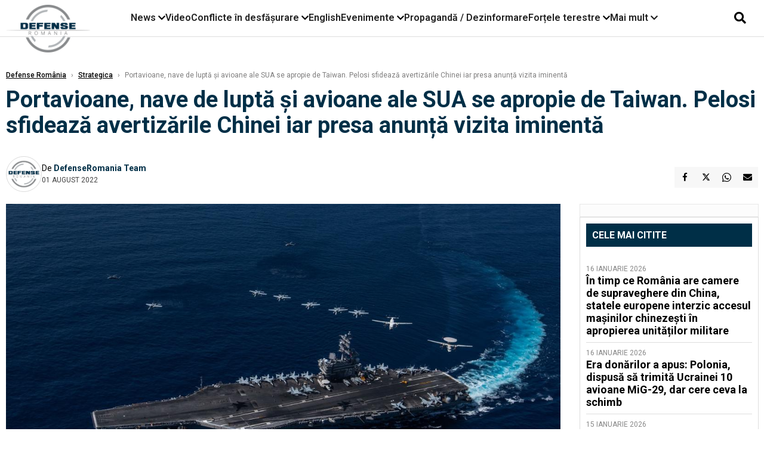

--- FILE ---
content_type: text/html; charset=UTF-8
request_url: https://www.defenseromania.ro/portavioane-nave-de-lupta-si-avioane-ale-sua-se-apropie-de-taiwan-pelosi-sfideaza-avertizarile-chinei-si-e-asteptata-sa-viziteze-taiwanul_617518.html
body_size: 19027
content:
<!DOCTYPE html>
<html lang="ro">

<head>
    <meta charset="UTF-8">
    <meta name="language" content="Romanian" />
    <title>Portavioane, nave de luptă și avioane ale SUA se apropie de Taiwan. Pelosi sfidează avertizările Chinei iar presa anunță vizita iminentă  | Defense România    </title>
    <meta name="description" content="Presa japoneză anunță că Washingtonul face mișcări de trupe în Indo-Pacific, unde dispozitive militare impresionante au fost dislocate mai aproape de Taiwan, toate indiciile îndreptându-se spre faptul că Nancy ..." />
    <meta name="viewport" content="width=device-width, initial-scale=1.0">

    <link rel="shortcut icon" href="/favicon.png?v=2">
    <link rel="icon" type="image/x-icon" href="/favicon.png?v=2">
    <link rel="shortcut icon" type="image/vnd.microsoft.icon" href="/favicon.png?v=2">

            <link rel="canonical" href="https://www.defenseromania.ro/portavioane-nave-de-lupta-si-avioane-ale-sua-se-apropie-de-taiwan-pelosi-sfideaza-avertizarile-chinei-si-e-asteptata-sa-viziteze-taiwanul_617518.html" />
                <link rel="amphtml" href="https://www.defenseromania.ro/amp/portavioane-nave-de-lupta-si-avioane-ale-sua-se-apropie-de-taiwan-pelosi-sfideaza-avertizarile-chinei-si-e-asteptata-sa-viziteze-taiwanul_617518.html">
                    <script type="application/ld+json">
                {"@context":"http:\/\/schema.org","@type":"BreadcrumbList","itemListElement":[{"@type":"ListItem","position":1,"item":{"name":"Defense Rom\u00e2nia","@id":"https:\/\/www.defenseromania.ro"}},{"@type":"ListItem","position":2,"item":{"name":"Strategica","@id":"https:\/\/www.defenseromania.ro\/strategica"}},{"@type":"ListItem","position":3,"item":{"name":"Portavioane, nave de lupt\u0103 \u0219i avioane ale SUA se apropie de Taiwan. Pelosi sfideaz\u0103 avertiz\u0103rile...","@id":"https:\/\/www.defenseromania.ro\/portavioane-nave-de-lupta-si-avioane-ale-sua-se-apropie-de-taiwan-pelosi-sfideaza-avertizarile-chinei-si-e-asteptata-sa-viziteze-taiwanul_617518.html"}}]}            </script>
                <script type="application/ld+json">
                {"@context":"http:\/\/schema.org","@type":"NewsArticle","mainEntityOfPage":{"@type":"WebPage","@id":"https:\/\/www.defenseromania.ro\/portavioane-nave-de-lupta-si-avioane-ale-sua-se-apropie-de-taiwan-pelosi-sfideaza-avertizarile-chinei-si-e-asteptata-sa-viziteze-taiwanul_617518.html"},"headline":"Portavioane, nave de lupt\u0103 \u0219i avioane ale SUA se apropie de Taiwan. Pelosi sfideaz\u0103 avertiz\u0103rile...","image":{"@type":"ImageObject","url":"https:\/\/www.defenseromania.ro\/thumbs\/amp\/2022\/08\/01\/portavioane-nave-de-lupta-si-avioane-ale-sua-se-apropie-de-taiwan-pelosi-sfideaza-avertizarile-chinei-si-e-asteptata-sa-viziteze-taiwanul-117491.webp","width":1200,"height":675},"datePublished":"2022-08-01T17:35:01+03:00","dateModified":"2022-08-01T18:06:37+03:00","publisher":{"@type":"NewsMediaOrganization","id":"https:\/\/www.defenseromania.ro\/#publisher","name":"Defense Rom\u00e2nia","url":"https:\/\/www.defenseromania.ro","logo":{"@type":"ImageObject","url":"https:\/\/media.defenseromania.ro\/assets_v2\/images\/logo_defense.png?v=2"}},"description":"Presa japonez\u0103 anun\u021b\u0103 c\u0103 Washingtonul face mi\u0219c\u0103ri de trupe \u00een Indo-Pacific, unde dispozitive militare impresionante au fost dislocate mai aproape de Taiwan, toate indiciile \u00eendrept\u00e2ndu-se spre faptul c\u0103 Nancy ...","author":{"@type":"Person","@id":"https:\/\/www.defenseromania.ro\/autori\/defenseromania-team.html","name":"DefenseRomania Team","url":"https:\/\/www.defenseromania.ro\/autori\/defenseromania-team.html"}}            </script>
            <meta name="expires" content="never" />
    <meta name="revisit-after" content="whenever" />
            <meta name="robots" content="follow, index, max-snippet:-1, max-video-preview:-1, max-image-preview:large" />
        <meta name="theme-color" content="#292c33" />

    <meta name="robots" content="max-image-preview:large">

                <meta property="og:title" content="Portavioane, nave de luptă și avioane ale SUA se apropie de Taiwan. Pelosi sfidează avertizările Chinei iar presa anunță vizita iminentă" />
                    <meta property="og:description" content="Presa japoneză anunță că Washingtonul face mișcări de trupe în Indo-Pacific, unde dispozitive militare impresionante au fost dislocate mai aproape de Taiwan, toate indiciile îndreptându-se spre faptul că Nancy ..." />
                    <meta property="og:image" content="https://www.defenseromania.ro/thumbs/amp/2022/08/01/portavioane-nave-de-lupta-si-avioane-ale-sua-se-apropie-de-taiwan-pelosi-sfideaza-avertizarile-chinei-si-e-asteptata-sa-viziteze-taiwanul-117491.webp" />
                    <meta property="og:image:width" content="1200" />
                    <meta property="og:image:height" content="675" />
                    <meta property="og:url" content="https://www.defenseromania.ro/portavioane-nave-de-lupta-si-avioane-ale-sua-se-apropie-de-taiwan-pelosi-sfideaza-avertizarile-chinei-si-e-asteptata-sa-viziteze-taiwanul_617518.html" />
                    <meta property="og:type" content="article" />
        
    
    <link rel="preload" href="https://www.defenseromania.ro/static/css/normalize.css" as="style">
    <link rel="preload" href="https://www.defenseromania.ro/static/css/owl.carousel.min.css" as="style" />
    <link rel="preload" href="https://www.defenseromania.ro/static/css/video-js.css" as="style">
    <link rel="preload" href="https://www.defenseromania.ro/static/css/dcnews-style.css?v=1768679745" as="style">
    <link rel="preconnect" href="https://fonts.googleapis.com">
    <link rel="preconnect" href="https://fonts.gstatic.com" crossorigin>

    <link href="https://fonts.googleapis.com/css2?family=Playfair+Display:ital,wght@0,400..900;1,400..900&family=Roboto:ital,wght@0,100..900;1,100..900&display=swap" rel="stylesheet">

    <link rel="stylesheet" href="https://www.defenseromania.ro/static/css/owl.carousel.min.css" type="text/css" />
    <link rel="stylesheet" href="https://www.defenseromania.ro/static/css/font-awesome-all.min.css?v=3" type="text/css" />

    <link rel="stylesheet" href="https://www.defenseromania.ro/static/css/video-js.css">
    <link rel="stylesheet" href="https://www.defenseromania.ro/static/css/dcnews-style.css?v=1768679745">

    <!-- Google tag (gtag.js)-->
    <script async src="https://www.googletagmanager.com/gtag/js?id=G-PMZ80LKM72"></script>
    <script>
        window.dataLayer = window.dataLayer || [];

        function gtag() {
            dataLayer.push(arguments);
        }

        gtag('consent', 'default', {
            'ad_storage': 'denied',
            'analytics_storage': 'granted',
            'ad_user_data': 'denied',
            'ad_personalization': 'denied'
        });

        gtag('js', new Date());

        gtag('config', 'G-PMZ80LKM72');
    </script>

    <script src="https://fundingchoicesmessages.google.com/i/pub-7670433186403461?ers=1"></script>
    <script src="https://securepubads.g.doubleclick.net/tag/js/gpt.js" crossorigin="anonymous" async></script>

            <script type="text/javascript">
            function toggleMore() {
                $('.overlay_wrapper').toggleClass('active');
                $('.logo_fl ').toggleClass('small');
            }

            function toggleSearch() {
                $('.icon_menu_search').toggleClass('active');
                $('.gcse-wrapper').toggleClass('active');
            }
        </script>

        
        <script>
            var articles = [{"article_title":"\u00cen timp ce Rom\u00e2nia are camere de supraveghere din China, statele europene interzic accesul ma\u0219inilor chineze\u0219ti \u00een apropierea unit\u0103\u021bilor militare","article_url":"https:\/\/www.defenseromania.ro\/in-timp-ce-romania-are-camere-de-supraveghere-din-china-statele-europene-interzic-accesul-masinilor-chinezesti-in-apropierea-unitatilor-militare_640175.html"},{"article_title":"Era don\u0103rilor a apus: Polonia, dispus\u0103 s\u0103 trimit\u0103 Ucrainei 10 avioane MiG-29, dar cere ceva la schimb","article_url":"https:\/\/www.defenseromania.ro\/era-donarilor-a-apus-polonia-dispusa-sa-trimita-ucrainei-10-avioane-mig-29-dar-cere-ceva-la-schimb_640162.html"},{"article_title":"Polonia \u0219i Rom\u00e2nia: O radiografie necesar\u0103. Una urmeaz\u0103 la liter\u0103 un plan pentru a deveni o mare for\u021b\u0103 militar\u0103, cealalt\u0103 \u00eenc\u0103 \u00ee\u0219i schimb\u0103 mini\u0219tri","article_url":"https:\/\/www.defenseromania.ro\/polonia-si-romania-o-radiografie-necesara-una-urmeaza-la-litera-un-plan-pentru-a-deveni-o-mare-forta-militara-cealalta-inca-isi-schimba-ministri_640166.html"},{"article_title":"China suspend\u0103 importurile de electricitate din Rusia. Pre\u021bul energiei ruse\u0219ti e mai mare dec\u00e2t cel din produc\u021bia proprie","article_url":"https:\/\/www.defenseromania.ro\/china-suspenda-importurile-de-electricitate-din-rusia-pretul-energiei-rusesti-e-mai-mare-decat-cel-din-productia-proprie_640168.html"},{"article_title":"Europa \u00ee\u0219i recupereaz\u0103 deficitul de ap\u0103rare, companiile germane de armament recruteaz\u0103 masiv","article_url":"https:\/\/www.defenseromania.ro\/europa-isi-recupereaza-deficitul-de-aparare-companiile-germane-de-armament-recruteaza-masiv_640180.html"}]        </script>

                    

            <script>
                            </script>
        
    


                        <meta name="publish-date" content="2022-08-01T17:35:01+03:00" />
            <meta property="article:modified_time" content="2022-08-01T18:06:37+03:00" />
            <meta name="cXenseParse:publishtime" content="2022-08-01T14:35:01Z" />
            <meta name="cXenseParse:pageclass" content="article" />
            <meta property="cXenseParse:author" content="9872ed9fc2" />
                <meta name="cXenseParse:url" content="https://www.defenseromania.ro/portavioane-nave-de-lupta-si-avioane-ale-sua-se-apropie-de-taiwan-pelosi-sfideaza-avertizarile-chinei-si-e-asteptata-sa-viziteze-taiwanul_617518.html" />
    
                            
<!--Gemius video outstream sticky floating-->
<!--<script src="https://publisher.caroda.io/videoPlayer/caroda.min.js?ctok=6a2afe4b095653261466" crossorigin="anonymous" defer></script>-->
<!--End Gemius video outstream sticky floating-->
<!--<script async src="https://securepubads.g.doubleclick.net/tag/js/gpt.js" crossorigin="anonymous"></script>-->

<script >
    var googletag = googletag || {};googletag.cmd = googletag.cmd || [];
    googletag.cmd.push(function() {


        /*Billboard_responsive desktop si mobil, hp under main*/
        googletag.defineSlot("/1473368974/defenseromania_gpt/billboard_responsive", [[970,90], [970,200], [970,250], [728, 90], [728, 200], [750, 100], [750, 200], [750, 250], [750,300], [300, 250], [320, 50], [320, 100], [336, 250], [336, 280]], "div-gpt-defenseromania_gpt-billboard_responsive")
            .defineSizeMapping(
                googletag
                    .sizeMapping()
                    .addSize([990, 0],  [[970,90], [970,200], [970,250]])
                    .addSize([800, 0],  [[728, 90], [728, 200], [750, 100], [750, 200], [750, 250], [750,300]])
                    .addSize([336, 0],  [[300, 250], [320, 50], [320, 100], [336, 250], [336, 280]])
                    .addSize([320, 0],  [[300, 250], [320, 50], [320, 100]])
                    .addSize([0, 0], [])
                    .build()
            )
            .addService(googletag.pubads());

        /*End Billboard_responsive desktop si mobil, hp under main*/

        /*Billboard2_responsive desktop si mobil, hp above video box*/
        googletag.defineSlot("/1473368974/defenseromania_gpt/billboard2_responsive", [[970,90], [970,200], [970,250], [728, 90], [728, 200], [750, 100], [750, 200], [750, 250], [750,300], [300, 250], [300, 600], [320, 50], [320, 100], [336, 250], [336, 280]], "div-gpt-defenseromania_gpt-billboard2_responsive")
            .defineSizeMapping(
                googletag
                    .sizeMapping()
                    .addSize([990, 0],  [[970,90], [970,200], [970,250]])
                    .addSize([800, 0],  [[728, 90], [728, 200], [750, 100], [750, 200], [750, 250], [750,300]])
                    .addSize([336, 0],  [[300, 250], [300, 600], [320, 50], [320, 100], [336, 250], [336, 280]])
                    .addSize([320, 0],  [[300, 250], [300, 600], [320, 50], [320, 100]])
                    .addSize([0, 0], [])
                    .build()
            )
            .addService(googletag.pubads());

        /*End Billboard2_responsive desktop si mobil, hp above video box*/

        /*Billboard3_responsive desktop si mobil, hp under Conflicte in desfasurare*/
        googletag.defineSlot("/1473368974/defenseromania_gpt/billboard3_responsive", [[970,90], [970,200], [970,250], [728, 90], [728, 200], [750, 100], [750, 200], [750, 250], [750,300], [300, 250], [300, 600], [320, 50], [320, 100], [336, 250], [336, 280]], "div-gpt-defenseromania_gpt-billboard3_responsive")
            .defineSizeMapping(
                googletag
                    .sizeMapping()
                    .addSize([990, 0],  [[970,90], [970,200], [970,250]])
                    .addSize([800, 0],  [[728, 90], [728, 200], [750, 100], [750, 200], [750, 250], [750,300]])
                    .addSize([336, 0],  [[300, 250], [300, 600], [320, 50], [320, 100], [336, 250], [336, 280]])
                    .addSize([320, 0],  [[300, 250], [300, 600], [320, 50], [320, 100]])
                    .addSize([0, 0], [])
                    .build()
            )
            .addService(googletag.pubads());

        /*End Billboard3_responsive desktop si mobil, hp under Conflicte in desfasurare*/

        /*box1_horizontal desktop and mobile, article under Main Photo*/
        googletag.defineSlot("/1473368974/defenseromania_gpt/box1_horizontal", [[300,250], [320,50], [320,100], [336,250], [336,280], [728,90], [728,200], [750,250], [750,300], [900, 200], [900, 250]], "div-gpt-defenseromania_gpt-box1_horizontal")
            .defineSizeMapping(
                googletag
                    .sizeMapping()
                    .addSize([990, 0],  [ [728,90], [728,200], [750,250], [750,300], [900,200], [900,250]])
                    .addSize([770, 0],  [ [728,90], [728,200], [750,250], [750,300]])
                    .addSize([336, 0],  [ [300,250], [320,50], [320,100], [336,250], [336,280]])
                    .addSize([320, 0],  [ [300,250], [320,50], [320,100]])
                    .addSize([0, 0], [])
                    .build()
            )
            .addService(googletag.pubads());
        /*End box1_horizontal desktop and mobile, article under Main Photo*/

        /*box2_horizontal desktop and mobile, article under Article text*/
        googletag.defineSlot("/1473368974/defenseromania_gpt/box2_horizontal", [[300,250], [300,600], [320,50], [320,100], [336,250], [336,280], [728,90], [728,200], [750,250], [750,300], [900, 200], [900, 250]], "div-gpt-defenseromania_gpt-box2_horizontal")
            .defineSizeMapping(
                googletag
                    .sizeMapping()
                    .addSize([990, 0],  [ [728,90], [728,200], [750,250], [750,300], [900,200], [900,250]])
                    .addSize([770, 0],  [ [728,90], [728,200], [750,250], [750,300]])
                    .addSize([336, 0],  [ [300,250], [300,600], [320,50], [320,100], [336,250], [336,280]])
                    .addSize([320, 0],  [ [300,250], [300,600], [320,50], [320,100]])
                    .addSize([0, 0], [])
                    .build()
            )
            .addService(googletag.pubads());
        /*End box2_horizontal desktop and mobile, article under Article text*/

        /*box1_right desktop coloana dreapta prima pozitie*/
        googletag.defineSlot("/1473368974/defenseromania_gpt/box1_right", [[300,250], [300,600]], "div-gpt-defenseromania_gpt-box1_right")
            .defineSizeMapping(
                googletag
                    .sizeMapping()
                    .addSize([320, 0],  [[300,250], [300,600]])
                    .addSize([0, 0], [])
                    .build()
            )
            .addService(googletag.pubads());
        /*End box1_right desktop coloana dreapta prima pozitie*/

        /*box2_right video page*/
        googletag.defineSlot("/1473368974/defenseromania_gpt/box2_right_video", [[300,100], [300,200], [300,250]], "div-gpt-defenseromania_gpt-box2_right_video")
            .defineSizeMapping(
                googletag
                    .sizeMapping()
                    .addSize([320, 0],  [[300,100], [300,200], [300,250]])
                    .addSize([0, 0], [])
                    .build()
            )
            .addService(googletag.pubads());
        /*End box2_right video page*/


                                googletag.pubads().setTargeting('defense_category', ["Fortele navale","Strategica"] );
        
        


        googletag.pubads().enableSingleRequest();

        function logGptSlots(label = '[GPT DEBUG]') {
            if (!window.googletag || !googletag.pubads) {
                console.warn(label, 'googletag not ready');
                return;
            }

            googletag.cmd.push(() => {
                const slots = googletag.pubads().getSlots();

                if (!slots || !slots.length) {
                    console.warn(label, 'no slots defined');
                    return;
                }

                console.group(`${label} ${slots.length} slot(s)`);

                slots.forEach((slot, i) => {
                    const divId = slot.getSlotElementId();
                    const path = slot.getAdUnitPath();

                    const sizes = slot.getSizes()
                        .map(s => s.getWidth() + 'x' + s.getHeight());

                    const targeting = slot.getTargetingMap
                        ? slot.getTargetingMap()
                        : {};

                    const response = slot.getResponseInformation
                        ? slot.getResponseInformation()
                        : null;

                    console.group(`Slot #${i + 1}: ${divId}`);
                    console.log('adUnitPath:', path);
                    console.log('sizes:', sizes);
                    console.log('targeting:', targeting);
                    console.log('response:', response);
                    console.groupEnd();
                });

                console.groupEnd();
            });
        }
        logGptSlots('[AFTER INIT]');
        googletag.cmd.push(() => {
            googletag.pubads().addEventListener('slotRenderEnded', (e) => {
                console.log('[GPT RENDER]', {
                    divId: e.slot.getSlotElementId(),
                    adUnitPath: e.slot.getAdUnitPath(),
                    isEmpty: e.isEmpty,
                    size: e.size,
                    creativeId: e.creativeId,
                    lineItemId: e.lineItemId
                });
            });
        });

        googletag.pubads().disableInitialLoad();
        googletag.enableServices();

    });


</script>                                        <meta name="google-site-verification" content="" />

    
    <script>
        var home = 0;
        var new_website = 1;
    </script>

    

    <style>
        @media screen and (max-width: 500px) {
            .burger-wrapper {
                display: inline-block;
                width: 40%;
                vertical-align: middle;
            }

            #nav-icon3 {
                width: 20px;
                height: 15px;
                position: relative;
                margin: 20px;
                margin-left: 15px;
                -webkit-transform: rotate(0deg);
                -moz-transform: rotate(0deg);
                -o-transform: rotate(0deg);
                transform: rotate(0deg);
                -webkit-transition: .5s ease-in-out;
                -moz-transition: .5s ease-in-out;
                -o-transition: .5s ease-in-out;
                transition: .5s ease-in-out;
                cursor: pointer;
            }

            #nav-icon3 span:nth-child(1) {
                top: 0;
            }

            #nav-icon3 span {
                display: block;
                position: absolute;
                height: 2px;
                width: 100%;
                background: #3a2a77;
                opacity: 1;
                left: 0;
                -webkit-transform: rotate(0deg);
                -moz-transform: rotate(0deg);
                -o-transform: rotate(0deg);
                transform: rotate(0deg);
                -webkit-transition: .25s ease-in-out;
                -moz-transition: .25s ease-in-out;
                -o-transition: .25s ease-in-out;
                transition: .25s ease-in-out;
            }

            .logo {
                text-align: center;
                vertical-align: middle;
                margin-bottom: 10px;
                margin-top: 11px;
                padding: 0;
                width: 20%;
                display: inline-block;
            }

            .nxt_menu,
            .nxt_menu_v2 {
                opacity: 0;
                width: 100%;
                position: absolute;
                top: -700px;
                background: #261f3d;
                z-index: 110;
                -webkit-box-shadow: 0 5px 30px 0px #000000;
                -moz-box-shadow: 0 5px 30px 0px #000000;
                box-shadow: 0 5px 30px 0px #000000;
                -webkit-transition: all ease-out .2s;
                -moz-transition: all ease-out .2s;
                -o-transition: all ease-out .2s;
                transition: all ease-out .2s;
            }

            .is_visible {
                opacity: 1;
                top: 0;
            }

            .nxt_menu_v2 h3 {
                display: inline-block;
                color: #fff;
                margin: 0 auto;
                line-height: 52px;
                font-size: 20px;
            }

            .subMenu_header {
                text-align: center;
                margin-bottom: 10px;
                height: 52px;
                padding-bottom: 10px;
                border-bottom: 1px solid #fff;
            }

            .subMenu_header i {
                position: absolute;
                left: 20px;
                top: 25px;
                font-size: 20px;
            }

            .nxt_menu_item .fa-caret-right {
                padding: 20px;
                position: absolute;
                bottom: -11px;
                font-size: 18px;
                color: #fff;
                right: 30px;
            }

            .nxt_menu_content {
                margin: 2%;
                color: #fff;
            }

            .nxt_menu_item {
                font-weight: 600;
                font-size: 13px;
                padding: 10px;
                padding-right: 0;
                position: relative;
                width: 48%;
                font-weight: 600;
                box-sizing: border-box;
                display: inline-block;
                vertical-align: middle;
            }

            .nxt_menu_item a {
                color: #fff;
            }

            .nxt_menu_item.selected a {
                color: #fecb30;
                font-weight: 800
            }

            .icon_menu_close {
                width: 50px;
                object-fit: contain;
                position: absolute;
                left: 12px;
                top: 10px;
                padding: 10px;
                cursor: pointer;
            }
        }
    </style>
    <script>
        var menuStack = [];

        function showSubmenu(id, name, url) {
            if (id != menuStack[menuStack.length - 1] && menuStack.length) {
                // $("#subMenu"+menuStack[menuStack.length-1]).slideUp("fast", function() {
                // 	$("#subMenu"+id).slideDown("fast");
                // });
                hide(document.getElementById("subMenu" + menuStack[menuStack.length - 1]));
                show(document.getElementById("subMenu" + id));
            } else {
                show(document.getElementById("subMenu" + id));
            }
            if (name != "") document.querySelector("#subMenu" + id + " .nxt_menu_v2_title").innerHTML = name;
            if (url != "") document.querySelector("#subMenu" + id + " .first a").innerHTML = name;
            if (url != "") document.querySelector("#subMenu" + id + " .first a").href = url;

            if ((menuStack.length == 0 || menuStack[menuStack.length - 1] != id) && id)
                menuStack.push(id);
        }

        function closeSubmenu(id) {
            hide(document.getElementById("subMenu" + id));
            menuStack.pop();
            if (menuStack.length)
                showSubmenu(menuStack[menuStack.length - 1], "", "");
        }

        function toggleMenu() {
            showSubmenu(0, "", "");
        }

        // Show an element
        var show = function(elem) {
            // elem.style.display = 'block';
            elem.classList.add('is_visible');
        };

        // Hide an element
        var hide = function(elem) {
            // elem.style.display = 'none';
            elem.classList.remove('is_visible');
        };
    </script>

    <script>
        var pool_results_enabled = 1    </script>
</head>

<body class="body-new body-article">

    <!-- Google Tag Manager (noscript) -->     <script>
        var ad = document.createElement('div');
        ad.id = 'AdSense';
        ad.className = 'AdSense';
        ad.style.display = 'block';
        ad.style.position = 'absolute';
        ad.style.top = '-1px';
        ad.style.height = '1px';
        document.body.appendChild(ad);
    </script>
    <div id="fb-root"></div>

    
    <div class="header_all_wrapper desktop_only">
        <div class="header_all" id="header_all">
            <div class="header_wrapper">
                <div id="header">
                    <div class="header_v2_left">
                        <a class="logo_fl" id="logo_fl" href="/" title="" rel="nofollow"></a>
                    </div>
                    <div class="header_v2_center">
                        <nav class="nav" itemscope="" itemtype="http://www.schema.org/SiteNavigationElement">
                            <ul class="nav-list">
                                                                    <li class="nav-list-item" itemprop="name" data-toggle-submenu="100">
                                        <a href="https://www.defenseromania.ro/news" title="News" class="nav-list-item-link " itemprop="url">News</a>
                                                                                    <i class="fa fa-chevron-down"></i>
                                            <ul class="sbmneu" id="submenu_100">
                                                                                                    <li>
                                                        <a href="https://www.defenseromania.ro/news/uniunea-europeana" title="Uniunea Europeană" class="nav-list-item-link " itemprop="url">Uniunea Europeană</a>
                                                    </li>
                                                                                                    <li>
                                                        <a href="https://www.defenseromania.ro/news/securitate-energetica" title="Securitate energetică" class="nav-list-item-link " itemprop="url">Securitate energetică</a>
                                                    </li>
                                                                                                    <li>
                                                        <a href="https://www.defenseromania.ro/news/nato" title="NATO" class="nav-list-item-link " itemprop="url">NATO</a>
                                                    </li>
                                                                                            </ul>
                                                                            </li>
                                                                    <li class="nav-list-item" itemprop="name" >
                                        <a href="/video" title="Video" class="nav-list-item-link " itemprop="url">Video</a>
                                                                            </li>
                                                                    <li class="nav-list-item" itemprop="name" data-toggle-submenu="102">
                                        <a href="https://www.defenseromania.ro/conflicte-militare-in-desfasurare" title="Conflicte în desfășurare" class="nav-list-item-link " itemprop="url">Conflicte în desfășurare</a>
                                                                                    <i class="fa fa-chevron-down"></i>
                                            <ul class="sbmneu" id="submenu_102">
                                                                                                    <li>
                                                        <a href="https://www.defenseromania.ro/conflicte-militare-in-desfasurare/siria" title="Siria" class="nav-list-item-link " itemprop="url">Siria</a>
                                                    </li>
                                                                                                    <li>
                                                        <a href="https://www.defenseromania.ro/conflicte-militare-in-desfasurare/libia" title="Libia" class="nav-list-item-link " itemprop="url">Libia</a>
                                                    </li>
                                                                                                    <li>
                                                        <a href="https://www.defenseromania.ro/conflicte-militare-in-desfasurare/irak" title="Irak" class="nav-list-item-link " itemprop="url">Irak</a>
                                                    </li>
                                                                                                    <li>
                                                        <a href="https://www.defenseromania.ro/conflicte-militare-in-desfasurare/yemen" title="Yemen" class="nav-list-item-link " itemprop="url">Yemen</a>
                                                    </li>
                                                                                                    <li>
                                                        <a href="https://www.defenseromania.ro/conflicte-militare-in-desfasurare/ucraina" title="Ucraina" class="nav-list-item-link " itemprop="url">Ucraina</a>
                                                    </li>
                                                                                                    <li>
                                                        <a href="https://www.defenseromania.ro/conflicte-militare-in-desfasurare/israel" title="Israel" class="nav-list-item-link " itemprop="url">Israel</a>
                                                    </li>
                                                                                            </ul>
                                                                            </li>
                                                                    <li class="nav-list-item" itemprop="name" >
                                        <a href="https://www.defenseromania.ro/english" title="English" class="nav-list-item-link " itemprop="url">English</a>
                                                                            </li>
                                                                    <li class="nav-list-item" itemprop="name" data-toggle-submenu="106">
                                        <a href="https://www.defenseromania.ro/evenimente" title="Evenimente" class="nav-list-item-link " itemprop="url">Evenimente</a>
                                                                                    <i class="fa fa-chevron-down"></i>
                                            <ul class="sbmneu" id="submenu_106">
                                                                                                    <li>
                                                        <a href="https://www.defenseromania.ro/evenimente/industria-de-aparare" title="Industria de apărare" class="nav-list-item-link " itemprop="url">Industria de apărare</a>
                                                    </li>
                                                                                            </ul>
                                                                            </li>
                                                                    <li class="nav-list-item" itemprop="name" >
                                        <a href="https://www.defenseromania.ro/propaganda-dezinformare" title="Propagandă / Dezinformare" class="nav-list-item-link " itemprop="url">Propagandă / Dezinformare</a>
                                                                            </li>
                                                                    <li class="nav-list-item" itemprop="name" data-toggle-submenu="109">
                                        <a href="https://www.defenseromania.ro/forta-terestra" title="Forțele terestre" class="nav-list-item-link " itemprop="url">Forțele terestre</a>
                                                                                    <i class="fa fa-chevron-down"></i>
                                            <ul class="sbmneu" id="submenu_109">
                                                                                                    <li>
                                                        <a href="https://www.defenseromania.ro/forta-terestra/forte-speciale" title="Forțele speciale" class="nav-list-item-link " itemprop="url">Forțele speciale</a>
                                                    </li>
                                                                                            </ul>
                                                                            </li>
                                                                                                <li class="nav-list-item" itemprop="name" data-toggle-submenu="0">
                                    <a href="javascript:void(0);" title="Mai mult" class="nav-list-item-link" itemprop="url">Mai mult <i class="fa fa-chevron-down"></i></a>
                                    <ul class="sbmneu" id="submenu_0">
                                                                                    <li>
                                                <a href="https://www.defenseromania.ro/forta-navala" title="Forțele navale" class="nav-list-item-link " itemprop="url">Forțele navale</a>
                                            </li>
                                                                                    <li>
                                                <a href="https://www.defenseromania.ro/forta-aeriana" title="Forțele aeriene" class="nav-list-item-link " itemprop="url">Forțele aeriene</a>
                                            </li>
                                                                                    <li>
                                                <a href="https://www.defenseromania.ro/cyber" title="Cyber" class="nav-list-item-link " itemprop="url">Cyber</a>
                                            </li>
                                                                                    <li>
                                                <a href="https://www.defenseromania.ro/terorism" title="Terorism" class="nav-list-item-link " itemprop="url">Terorism</a>
                                            </li>
                                                                                    <li>
                                                <a href="https://www.defenseromania.ro/industrie-de-aparare" title="Industria de apărare" class="nav-list-item-link " itemprop="url">Industria de apărare</a>
                                            </li>
                                                                                    <li>
                                                <a href="https://www.defenseromania.ro/strategica" title="Strategica" class="nav-list-item-link " itemprop="url">Strategica</a>
                                            </li>
                                                                                    <li>
                                                <a href="https://www.defenseromania.ro/istorie" title="Istorie" class="nav-list-item-link " itemprop="url">Istorie</a>
                                            </li>
                                                                                    <li>
                                                <a href="https://www.defenseromania.ro/intelligence" title="Intelligence" class="nav-list-item-link " itemprop="url">Intelligence</a>
                                            </li>
                                                                            </ul>
                                </li>
                                                            </ul>
                        </nav>
                    </div>
                    <div class="header_v2_right">
                        <div class="icon_wrapper">
                            <i class="fa fa-search" onclick="toggleSearch();"></i>

                            <div class="gcse-wrapper" id="gcse-wrapper">
                                <form name="" action="/cauta" method="get" id="searchSiteForm">
                                    <input type="text" class="nxt_searchInput" id="nxt_searchInput" name="q" placeholder="Scrie aici pentru a căuta">
                                    <button type="submit" class="nxt_searchSubmit" value="">
                                        <img src="https://media.dcnews.ro/assets/images/icon_search_desktop.png" class="icon_menu_search" width="20" height="18">
                                    </button>
                                </form>
                            </div>
                        </div>
                    </div>
                </div>
            </div>


                    </div>
    </div>

    <header class="mobile_only">
        <div class="headerMobile">
            <div class="logo" style="">
                <a href="/" class="prerender">
                    <img src="https://media.defenseromania.ro/assets_v2/images/logo_defense.png?v=2" width="50" alt="Defense România" />
                </a>
            </div>
            <div class="right">
                <div class="burger-wrapper">
                    <div id="mobileBurgerNav" onClick="toggleNavMenu();">
                        <i class="fa-solid fa-bars"></i>
                        <i class="fa-solid fa-xmark"></i>
                    </div>
                </div>
            </div>
        </div>
        <div id="navigationMobile">
            <div id="navigationMobileSearch">
                <form action="/cauta" method="get">
                    <div class="mobileSearch">
                        <input type="text" name="q" placeholder="Caută articol...">
                        <button type="submit" class="mobileSearchButton">
                            <i class="fa-solid fa-magnifying-glass"></i>
                        </button>
                    </div>
                </form>
            </div>
                                                <div class="mobileMenuHead" id="mobileMenuHead_100">
                        <div class="mobileMenuItem" id="mobileMenuItem_100" onClick="toggleSubmenu(100);">
                            <span>News</span>
                            <i class="fa-solid fa-chevron-down"></i>
                        </div>
                    </div>
                    <div class="mobileSubmenuContainer" id="mobileSubmenu_100">
                        <div class="mobileMenuItem"> <a href="https://www.defenseromania.ro/news">News</a></div>
                                                    <div class="mobileMenuItem"> <a href="https://www.defenseromania.ro/news/uniunea-europeana">Uniunea Europeană</a></div>
                                                    <div class="mobileMenuItem"> <a href="https://www.defenseromania.ro/news/securitate-energetica">Securitate energetică</a></div>
                                                    <div class="mobileMenuItem"> <a href="https://www.defenseromania.ro/news/nato">NATO</a></div>
                                            </div>
                                                                <div class="mobileMenuHead">
                        <div class="mobileMenuItem"> <a href="/video">Video </a></div>
                    </div>
                                                                <div class="mobileMenuHead" id="mobileMenuHead_102">
                        <div class="mobileMenuItem" id="mobileMenuItem_102" onClick="toggleSubmenu(102);">
                            <span>Conflicte în desfășurare</span>
                            <i class="fa-solid fa-chevron-down"></i>
                        </div>
                    </div>
                    <div class="mobileSubmenuContainer" id="mobileSubmenu_102">
                        <div class="mobileMenuItem"> <a href="https://www.defenseromania.ro/conflicte-militare-in-desfasurare">Conflicte în desfășurare</a></div>
                                                    <div class="mobileMenuItem"> <a href="https://www.defenseromania.ro/conflicte-militare-in-desfasurare/siria">Siria</a></div>
                                                    <div class="mobileMenuItem"> <a href="https://www.defenseromania.ro/conflicte-militare-in-desfasurare/libia">Libia</a></div>
                                                    <div class="mobileMenuItem"> <a href="https://www.defenseromania.ro/conflicte-militare-in-desfasurare/irak">Irak</a></div>
                                                    <div class="mobileMenuItem"> <a href="https://www.defenseromania.ro/conflicte-militare-in-desfasurare/yemen">Yemen</a></div>
                                                    <div class="mobileMenuItem"> <a href="https://www.defenseromania.ro/conflicte-militare-in-desfasurare/ucraina">Ucraina</a></div>
                                                    <div class="mobileMenuItem"> <a href="https://www.defenseromania.ro/conflicte-militare-in-desfasurare/israel">Israel</a></div>
                                            </div>
                                                                <div class="mobileMenuHead">
                        <div class="mobileMenuItem"> <a href="https://www.defenseromania.ro/english">English </a></div>
                    </div>
                                                                <div class="mobileMenuHead" id="mobileMenuHead_106">
                        <div class="mobileMenuItem" id="mobileMenuItem_106" onClick="toggleSubmenu(106);">
                            <span>Evenimente</span>
                            <i class="fa-solid fa-chevron-down"></i>
                        </div>
                    </div>
                    <div class="mobileSubmenuContainer" id="mobileSubmenu_106">
                        <div class="mobileMenuItem"> <a href="https://www.defenseromania.ro/evenimente">Evenimente</a></div>
                                                    <div class="mobileMenuItem"> <a href="https://www.defenseromania.ro/evenimente/industria-de-aparare">Industria de apărare</a></div>
                                            </div>
                                                                <div class="mobileMenuHead">
                        <div class="mobileMenuItem"> <a href="https://www.defenseromania.ro/propaganda-dezinformare">Propagandă / Dezinformare </a></div>
                    </div>
                                                                <div class="mobileMenuHead" id="mobileMenuHead_109">
                        <div class="mobileMenuItem" id="mobileMenuItem_109" onClick="toggleSubmenu(109);">
                            <span>Forțele terestre</span>
                            <i class="fa-solid fa-chevron-down"></i>
                        </div>
                    </div>
                    <div class="mobileSubmenuContainer" id="mobileSubmenu_109">
                        <div class="mobileMenuItem"> <a href="https://www.defenseromania.ro/forta-terestra">Forțele terestre</a></div>
                                                    <div class="mobileMenuItem"> <a href="https://www.defenseromania.ro/forta-terestra/forte-speciale">Forțele speciale</a></div>
                                            </div>
                                                                <div class="mobileMenuHead">
                        <div class="mobileMenuItem"> <a href="https://www.defenseromania.ro/forta-navala">Forțele navale </a></div>
                    </div>
                                                                <div class="mobileMenuHead">
                        <div class="mobileMenuItem"> <a href="https://www.defenseromania.ro/forta-aeriana">Forțele aeriene </a></div>
                    </div>
                                                                <div class="mobileMenuHead">
                        <div class="mobileMenuItem"> <a href="https://www.defenseromania.ro/cyber">Cyber </a></div>
                    </div>
                                                                <div class="mobileMenuHead">
                        <div class="mobileMenuItem"> <a href="https://www.defenseromania.ro/terorism">Terorism </a></div>
                    </div>
                                                                <div class="mobileMenuHead">
                        <div class="mobileMenuItem"> <a href="https://www.defenseromania.ro/industrie-de-aparare">Industria de apărare </a></div>
                    </div>
                                                                <div class="mobileMenuHead">
                        <div class="mobileMenuItem"> <a href="https://www.defenseromania.ro/strategica">Strategica </a></div>
                    </div>
                                                                <div class="mobileMenuHead">
                        <div class="mobileMenuItem"> <a href="https://www.defenseromania.ro/istorie">Istorie </a></div>
                    </div>
                                                                <div class="mobileMenuHead">
                        <div class="mobileMenuItem"> <a href="https://www.defenseromania.ro/intelligence">Intelligence </a></div>
                    </div>
                            
            <div id="navigationMobileApps" style="padding: 15px 8px;">
                <span style="font-size: 16px;line-height: 35px;font-family: Helvetica,sans-serif;font-weight: 700; color:#000;">Poți descărca aplicația:</span><br />
                <div id="mobileAppLinks">
                    <a href='https://apps.apple.com/us/app/defenseromania/id1394093754'><img alt='Get it on App Store' class="lazy" src="https://media.dcnews.ro/nxthost/app-store-logo.png" height="40" width="116" /></a>
                    <a href='https://play.google.com/store/apps/details?id=com.nxthub.defenseromania&hl=en_SG&gl=RO'><img alt='Get it on Google Play' class="lazy" src="https://media.dcnews.ro/nxthost/play_store_logo.2.png" height="40" width="116" /></a>
                </div>
            </div>
        </div>
    </header>

    <script>
        function toggleNavMenu() {
            $('html').toggleClass('navActive');
            $('body').toggleClass('navActive');
            $('#mobileBurgerNav').toggleClass('active');
            $('#navigationMobile').toggleClass('active');
        }

        function toggleSubmenu(id) {
            $('.mobileSubmenuContainer').not('#mobileSubmenu_' + id).removeClass('active');
            $('.mobileMenuItem').not('#mobileMenuHead_' + id).removeClass('active');
            $('#mobileSubmenu_' + id).toggleClass('active');
            $('#mobileMenuHead_' + id).toggleClass('active');
        }
    </script>

    <!--Branging U shaped-->
    <div class="desktop-only" style="width: 1200px; margin: 0 auto">
        <div class="" style="position: relative; width:1200px;/*height:250px;*/">

        </div>
    </div>

    <!--End Branging U shaped-->

    <div class="page">
        <div class="Content">
            

    <div class="container_fixed_width">

<div class="content-fixed spliter" style="background-color: transparent">
        <div class="elements" style="width:100%; ">
                
<div>
    <div class="article-info">
                <div id="location">
            <a href="https://www.defenseromania.ro/">Defense România</a>
                            <span>&rsaquo;</span>
                                    <a href="https://www.defenseromania.ro/strategica" title="Strategica">Strategica</a>
                                <span>&rsaquo;</span>
                                    Portavioane, nave de luptă și avioane ale SUA se apropie de Taiwan. Pelosi sfidează avertizările Chinei iar presa anunță vizita iminentă                        </div>
        </div>
    <h1>

        
        Portavioane, nave de luptă și avioane ale SUA se apropie de Taiwan. Pelosi sfidează avertizările Chinei iar presa anunță vizita iminentă
        </h1>

    
    <div class="article-meta">
        <div class="article-meta-container">
                            <div class="article-author-image">
                                            <img src="/pictures/authors/name_6a1787a.png" alt="DefenseRomania Team">
                                    </div>
                        <div>
                <div class="article-authors">
                    <div>
                                                    De <a href="https://www.defenseromania.ro/autori/defenseromania-team.html">DefenseRomania Team</a>                                            </div>
                </div>
                <span class="time"> 01 AUGUST 2022</span>
            </div>
        </div>

                    <div class="social-share" style="margin-top: 10px">
                <a class="facebook" target="_blank" href="https://facebook.com/sharer/sharer.php?u=https://www.defenseromania.ro/portavioane-nave-de-lupta-si-avioane-ale-sua-se-apropie-de-taiwan-pelosi-sfideaza-avertizarile-chinei-si-e-asteptata-sa-viziteze-taiwanul_617518.html">
                    <i class="fa-brands fa-facebook-f"></i>
                </a>
                <a class="x-twitter" target="_blank" href="https://twitter.com/intent/tweet/?text=Portavioane, nave de luptă și avioane ale SUA se apropie de Taiwan. Pelosi sfidează avertizările Chinei iar presa anunță vizita iminentă&url=https://www.defenseromania.ro/portavioane-nave-de-lupta-si-avioane-ale-sua-se-apropie-de-taiwan-pelosi-sfideaza-avertizarile-chinei-si-e-asteptata-sa-viziteze-taiwanul_617518.html">
                    <svg xmlns="http://www.w3.org/2000/svg" viewBox="0 0 448 512"><!--!Font Awesome Free v7.1.0 by @fontawesome - https://fontawesome.com License - https://fontawesome.com/license/free Copyright 2026 Fonticons, Inc.--><path d="M357.2 48L427.8 48 273.6 224.2 455 464 313 464 201.7 318.6 74.5 464 3.8 464 168.7 275.5-5.2 48 140.4 48 240.9 180.9 357.2 48zM332.4 421.8l39.1 0-252.4-333.8-42 0 255.3 333.8z"/></svg>                </a>
                <a class="whatsapp" target="_blank" href="https://web.whatsapp.com/send?text=Portavioane, nave de luptă și avioane ale SUA se apropie de Taiwan. Pelosi sfidează avertizările Chinei iar presa anunță vizita iminentă%20https://www.defenseromania.ro/portavioane-nave-de-lupta-si-avioane-ale-sua-se-apropie-de-taiwan-pelosi-sfideaza-avertizarile-chinei-si-e-asteptata-sa-viziteze-taiwanul_617518.html">
                    <i class="fa-brands fa-whatsapp"></i>
                </a>
                <a class="email" target="_blank"  href="mailto:?subject=Defense România -  Portavioane, nave de luptă și avioane ale SUA se apropie de Taiwan. Pelosi sfidează avertizările Chinei iar presa anunță vizita iminentă &amp;body=Citește articolul aici: https://www.defenseromania.ro/portavioane-nave-de-lupta-si-avioane-ale-sua-se-apropie-de-taiwan-pelosi-sfideaza-avertizarile-chinei-si-e-asteptata-sa-viziteze-taiwanul_617518.html">
                    <i class="fa-solid fa-envelope"></i>
                </a>
            </div>
            </div>
</div>



        </div>
</div>

    </div> <!-- /.container_fixed_width -->



    <div class="container_fixed_width">

<div class="content-fixed spliter mb40" style="background-color: transparent">
        <div class="elements" style="width:calc(75% - ((24px * 2)/ 3)); ">
                
<div class="poza-articol articleMainImage">
            
        <img class="img-16x9" loading="eager" fetchpriority="high"
             data-src="https://www.defenseromania.ro/thumbs/amp/2022/08/01/portavioane-nave-de-lupta-si-avioane-ale-sua-se-apropie-de-taiwan-pelosi-sfideaza-avertizarile-chinei-si-e-asteptata-sa-viziteze-taiwanul-117491.webp"
             data-width="1200" data-speed="1" alt="uss_reagan_52899400"
             sizes="(max-width: 600px) 480px, (max-width: 900px) 800px, 1200px"
             srcset="
                    https://www.defenseromania.ro/thumbs/480x270/2022/08/01/portavioane-nave-de-lupta-si-avioane-ale-sua-se-apropie-de-taiwan-pelosi-sfideaza-avertizarile-chinei-si-e-asteptata-sa-viziteze-taiwanul-117491.webp 480w,
                    https://www.defenseromania.ro/thumbs/800x450/2022/08/01/portavioane-nave-de-lupta-si-avioane-ale-sua-se-apropie-de-taiwan-pelosi-sfideaza-avertizarile-chinei-si-e-asteptata-sa-viziteze-taiwanul-117491.webp 800w,
                    https://www.defenseromania.ro/thumbs/1200x675/2022/08/01/portavioane-nave-de-lupta-si-avioane-ale-sua-se-apropie-de-taiwan-pelosi-sfideaza-avertizarile-chinei-si-e-asteptata-sa-viziteze-taiwanul-117491.webp 1200w">


    


</div>

<span class="imageDescription">USS Ronald Reagan (CVN 76). Photo: U.S. Navy</span>
<div class="text">

    <div class="article-abstract">
        <div class="article_description_new">Presa japoneză anunță că Washingtonul face mișcări de trupe în Indo-Pacific, unde dispozitive militare impresionante au fost dislocate mai aproape de Taiwan, toate indiciile îndreptându-se spre faptul că Nancy Pelosi, președinta Camerei Reprezentanților și liderul democraților americani, va ajunge în Taiwan, în pofida amenințărilor Chinei.</div>
    </div>

    <div class="articol_dec">
        <p style="text-align:left;">O posibilă vizită a lui Nancy Pelosi pe insulă ar însemna prezența politicianului cu cel mai înalt rang constituțional care s-ar deplasa în Taiwan în ultimele decenii.</p>
<p style="text-align:left;">China a reacționat și a trimis amenințări mult mai dure față de obicei, insinuând inclusiv un răspuns militar în cazul în care Nancy Pelosi se va deplasa în Taiwan, teritoriu revendicat de China.</p>
                              <center><div class="ad-container" id="div-gpt-defenseromania_gpt-box1_horizontal"><script>googletag.cmd.push(() => { googletag.display("div-gpt-defenseromania_gpt-box1_horizontal"); });</script></div></center>
                              <p></p>
<p style="text-align:left;">Publicația japoneză <a href="https://asia.nikkei.com/Politics/International-relations/Indo-Pacific/U.S.-deploys-ships-and-planes-near-Taiwan-as-Pelosi-eyes-visit" target="_blank" rel="noopener">Nikkei Asia</a> scrie că Armata SUA mută tot mai aproape de Taiwan nave de luptă, inclusiv portavioane, în contextul vizitei pe insulă a lui Nancy Pelosi, o vizită așteptată, dar neconfirmată oficial.</p>
<p style="text-align:left;">O cunoscută jurnalistă din Taiwan a anunțat pe Twitter că „din sursele mele” Nancy Pelosi va ajunge în Taiwan marți seara.</p>
<p style="text-align:left;">Nancy Pelosi și o delegație americană au aterizat azi în Singapore, la bordul unui avion C-40C, aparținând U.S. Army. Oficial, Pelosi va mai vizita Malaezia, Japonia și Coreea de Sud, însă în turneul asiatic e așteptată și vizita în Taiwan.</p>
<div class="clear10"></div>
<h2 style="text-align:left;">Demonstrație de forță a SUA în Pacific în contextul vizitei lui Nancy Pelosi în Taiwan</h2>
<div class="clear10"></div>
<p style="text-align:left;">Sursa citată arată că în prezent în Pacific SUA dispun de o forță impresionantă, care include portavionul USS Ronald Reagan, revenit în Marea Chinei de Sud din Singapore iar la Okinawa, Japonia, la aproximativ 700 km de Taiwan SUA au în alertă nava de atac amfibiu USS Tripoli, în timp ce în regiune în Sasebo, Japonia se află și nava de atac amfibiu USS America.</p>
<p style="text-align:left;">Tot în Oceanul Pacific se află și portavionul USS Abraham Lincoln și alte 37 de nave de luptă, dar și trei submarine.</p>
<p style="text-align:left;">Totodată, scrie publicația japoneză care a analizat site-urile de monitorizare a aviației, în Okinawa, Japonia au aterizat și două avioane HC-130J Combat King II americane, dar și un avion de realimentare aeriană de tip KC-135 Stratotanker.</p>
<p style="text-align:left;"><img src="https://media.defenseromania.ro/image/202208/w670/screenshot_1_86590700.png" alt="2. -imagine fara descriere- (screenshot_1_86590700.png)" width="670" height="372" /></p>
<div class="clear10"></div>
<h2 style="text-align:left;">„China nu e pregătită să intre într-o confruntare militară cu SUA”, consideră un expert japonez</h2>
<div class="clear10"></div>
<p style="text-align:left;">Citat de ziariștii japonezi, Masahiro Matsumura, profesor de relații internaționale și securitate națională în Osaka, consideră că dacă Nancy Pelosi va vizita Taiwanul acțiunea va fi considerată provocatoare ce către China, însă actuala criză generată de vizita lui Nancy Pelosi în Taiwan e mai degrabă o problemă diplomatică decât una militară. Profesorul japonez se îndoiește că din punct de vedere militar China ar fi gata de o confruntare cu Statele Unite ale Americii.</p>
<p style="text-align:left;">Cu toate acestea, Beijingul a trimis avertismente în fiecare zi cu privire la o posibilă vizita a lui Pelosi în Taiwan.</p>
<p style="text-align:left;">Un ultim avertisment a venit în cursul zilei de azi când purtătorul de cuvânt al Ministerului de Externe de la Beijing a avertizat din nou că o vizită în Taiwan a lui Nancy Pelosi ar avea consecințe foarte serioase iar „Armata de Eliberare a Poporului nu va sta cu mâinile în sân”.</p>
<p style="text-align:left;">„China va răspunde cu cele mai severe măsuri pentru a-și apăra suveranitatea și integritatea teritorială”, a mai precizat oficialul Chinez, cu privire la vizita lui Nancy Pelosi în Taiwan.</p>
<div class="clear10"></div>
<h2 style="text-align:left;">Problema Taiwanului</h2>
<p class="generic-article__body article-details-type--p content--p" data-v-343228ab="" data-v-74bb6364=""> </p>
<p style="text-align:left;">Taiwanul și China s-au despărțit în 1949, când forțele naționaliste conduse de Chiang Kai-Shek au fost nevoite să se retragă pe insula Taiwan, în urma înfrângerii în fața forțelor comuniste conduse de Mao. Astfel, aproape de sfârșitul războiului civil chinez din 1949, Partidul Comunist Chinez a înființat Republica Populară Chineză, răsturnând guvernul naționalist pe continentul chinez.</p>
<p style="text-align:left;">De atunci, atât Taiwanul cât și China susțin că sunt reprezentanții adevăratului stat chinez.</p>
    </div>

</div>

<script>
    document.addEventListener("DOMContentLoaded", function () {
        const iframes = document.querySelectorAll("iframe[data-auto-height]");

        iframes.forEach(iframe => {
            iframe.addEventListener("load", function () {

                setTimeout(() => {
                    try {
                        const doc = iframe.contentWindow.document;
                        const height = doc.body.scrollHeight || doc.documentElement.scrollHeight;
                        iframe.style.height = height + "px";
                    } catch (e) {
                        console.warn("Iframe cross-domain, nu pot ajusta height-ul.");
                    }
                }, 500);

            });
        });
    });

</script>

<div class="container_fixed_width_900px">
    <div class="articol_dec">
            </div>
</div>
    <div class="article_tag_wrapper">
                    <a href="https://www.defenseromania.ro/tag/sua_34">
                <div class="article_tag">sua</div>
            </a>
                        <a href="https://www.defenseromania.ro/tag/armata_51">
                <div class="article_tag">armata</div>
            </a>
                        <a href="https://www.defenseromania.ro/tag/nave_130">
                <div class="article_tag">nave</div>
            </a>
                        <a href="https://www.defenseromania.ro/tag/vizita_348">
                <div class="article_tag">vizita</div>
            </a>
                        <a href="https://www.defenseromania.ro/tag/china_391">
                <div class="article_tag">china</div>
            </a>
                        <a href="https://www.defenseromania.ro/tag/taiwan_1076">
                <div class="article_tag">taiwan</div>
            </a>
                        <a href="https://www.defenseromania.ro/tag/nancy-pelosi_6676">
                <div class="article_tag">Nancy Pelosi</div>
            </a>
                </div>
<div class="mb20">
<div class="articol_info">
    <div class="social-share">
        <a class="facebook" target="_blank" href="https://facebook.com/sharer/sharer.php?u=https://www.defenseromania.ro/portavioane-nave-de-lupta-si-avioane-ale-sua-se-apropie-de-taiwan-pelosi-sfideaza-avertizarile-chinei-si-e-asteptata-sa-viziteze-taiwanul_617518.html">
            <i class="fa-brands fa-facebook-f"></i>
        </a>
        <a class="x-twitter" target="_blank" href="https://twitter.com/intent/tweet/?text=Portavioane, nave de luptă și avioane ale SUA se apropie de Taiwan. Pelosi sfidează avertizările Chinei iar presa anunță vizita iminentă&url=https://www.defenseromania.ro/portavioane-nave-de-lupta-si-avioane-ale-sua-se-apropie-de-taiwan-pelosi-sfideaza-avertizarile-chinei-si-e-asteptata-sa-viziteze-taiwanul_617518.html">
            <svg xmlns="http://www.w3.org/2000/svg" viewBox="0 0 448 512"><!--!Font Awesome Free v7.1.0 by @fontawesome - https://fontawesome.com License - https://fontawesome.com/license/free Copyright 2026 Fonticons, Inc.--><path d="M357.2 48L427.8 48 273.6 224.2 455 464 313 464 201.7 318.6 74.5 464 3.8 464 168.7 275.5-5.2 48 140.4 48 240.9 180.9 357.2 48zM332.4 421.8l39.1 0-252.4-333.8-42 0 255.3 333.8z"/></svg>                </a>
        <a class="whatsapp" target="_blank" href="https://web.whatsapp.com/send?text=Portavioane, nave de luptă și avioane ale SUA se apropie de Taiwan. Pelosi sfidează avertizările Chinei iar presa anunță vizita iminentă%20https://www.defenseromania.ro/portavioane-nave-de-lupta-si-avioane-ale-sua-se-apropie-de-taiwan-pelosi-sfideaza-avertizarile-chinei-si-e-asteptata-sa-viziteze-taiwanul_617518.html">
            <i class="fa-brands fa-whatsapp"></i>
        </a>
        <a class="email" target="_blank"  href="mailto:?subject=Defense România -  Portavioane, nave de luptă și avioane ale SUA se apropie de Taiwan. Pelosi sfidează avertizările Chinei iar presa anunță vizita iminentă &amp;body=Citește articolul aici: https://www.defenseromania.ro/portavioane-nave-de-lupta-si-avioane-ale-sua-se-apropie-de-taiwan-pelosi-sfideaza-avertizarile-chinei-si-e-asteptata-sa-viziteze-taiwanul_617518.html">
            <i class="fa-solid fa-envelope"></i>
        </a>
    </div>
    <div class="social-follow">
        <span>Urmăriți-ne și pe</span>
        <div class="gnews-follow">
            <img src="https://media.defenseromania.ro/nxt/Google_News_icon.svg" alt="defenseromania.ro google news" style="width: 32px; height: 32px; vertical-align: top; display: inline-block;">
            <a href="https://news.google.com/publications/CAAqLQgKIidDQklTRndnTWFoTUtFV1JsWm1WdWMyVnliMjFoYm1saExuSnZLQUFQAQ?hl=ro&gl=RO&ceid=RO:ro">Google News</a>
        </div>
        <span>și în aplicațiile mobile</span>
        <div class="apps-follow">
            <a href="https://apps.apple.com/us/app/defenseromania/id1394093754" target="_blank">
                <img src="/static/images/Apple-Store-Icon.png" alt="defenseromania.ro appstore">
            </a>
            <a href="https://play.google.com/store/apps/details?id=com.nxthub.defenseromania&hl=ro" target="_blank">
                <img src="/static/images/Google-Play-Icon.png" alt="defenseromania.ro playstore">
            </a>
        </div>
    </div>
</div>
</div>
<div class="article-bottom-meta">
    <div class="article-meta-container">
        <div class="article-author-image">
                            <img src="/pictures/authors/name_6a1787a.png" alt="DefenseRomania Team">
                    </div>
        <div>
            <div class="article-authors">
                <div>
                                            <a href="https://www.defenseromania.ro/autori/defenseromania-team.html">DefenseRomania Team</a>
                                    </div>
            </div>
        </div>
    </div>

    <div class="author-text">
           </div>
</div>
        <center style="padding-bottom:20px"><!-- /1473368974/defenseromania_gpt/box2_horizontal-->
<div id="div-gpt-defenseromania_gpt-box2_horizontal"><script>googletag.cmd.push(() => { googletag.display("div-gpt-defenseromania_gpt-box2_horizontal"); });</script></div>
</center>
    
<div>
    <div class="section-list">
        <div class="section-title">
            <span>Alte știri de interes</span>
        </div>
    </div>

    <div class="elements section-listing section-listing-layout-2" id="nxt_newest_articles" style="width:100%; ">
        <ul>
                            <li>
                    <div>
                        <article class="headline">

<div class="thumb" data-size="landscape">

    <a href="https://www.defenseromania.ro/trump-introduce-noi-tarife-vamale-pentru-tarile-care-au-trimis-militari-in-groenlanda_640201.html">
                    <picture>

                
                
                <img
                        src="https://www.defenseromania.ro/thumbs/landscape/2026/01/17/trump-introduce-noi-tarife-vamale-pentru-tarile-care-au-trimis-militari-in-groenlanda-204313.webp"
                        alt="Trump introduce noi tarife vamale pentru țările care au trimis militari în Groenlanda"
                    loading="lazy"                    width="600" height="334"                        class="img" />
            </picture>
        


        
        
        
        
    </a>

</div><h3 class="title">
<a href="https://www.defenseromania.ro/trump-introduce-noi-tarife-vamale-pentru-tarile-care-au-trimis-militari-in-groenlanda_640201.html" title="trump introduce noi tarife vamale pentru tarile care au trimis militari in groenlanda">
    
    
    Trump introduce noi tarife vamale pentru țările care au trimis militari în Groenlanda</a>
</h3>    <div class="categ_date">
                            <div class="date">17 Ianuarie 2026</div>
                    </div>
</article>                    </div>
                </li>
                
                                            <li>
                    <div>
                        <article class="headline">

<div class="thumb" data-size="landscape">

    <a href="https://www.defenseromania.ro/nato-reactioneaza-rapid-in-baltica-avioane-eurofighter-ale-italiei-au-fost-trimise-sa-intercepteze-o-aeronava-rusa_640198.html">
                    <picture>

                
                
                <img
                        src="https://www.defenseromania.ro/thumbs/landscape/2026/01/17/nato-reactioneaza-rapid-in-baltica-avioane-eurofighter-ale-italiei-au-fost-trimise-sa-intercepteze-o-aeronava-rusa-204310.webp"
                        alt="NATO reacționează rapid în Baltică: Avioane Eurofighter ale Italiei au fost trimise să intercepteze o aeronavă rusă"
                    loading="lazy"                    width="600" height="334"                        class="img" />
            </picture>
        


        
        
        
        
    </a>

</div><h3 class="title">
<a href="https://www.defenseromania.ro/nato-reactioneaza-rapid-in-baltica-avioane-eurofighter-ale-italiei-au-fost-trimise-sa-intercepteze-o-aeronava-rusa_640198.html" title="nato reactioneaza rapid in baltica avioane eurofighter ale italiei au fost trimise sa intercepteze o aeronava rusa">
    
    
    NATO reacționează rapid în Baltică: Avioane Eurofighter ale Italiei au fost trimise să intercepteze o aeronavă rusă</a>
</h3>    <div class="categ_date">
                            <div class="date">17 Ianuarie 2026</div>
                    </div>
</article>                    </div>
                </li>
                
                                            <li>
                    <div>
                        <article class="headline">

<div class="thumb" data-size="landscape">

    <a href="https://www.defenseromania.ro/somalia-cere-arabiei-saudite-sa-intervina-militar-impotriva-somalilandului-recunoscut-de-israel_640196.html">
                    <picture>

                
                
                <img
                        src="https://www.defenseromania.ro/thumbs/landscape/2026/01/17/somalia-cere-arabiei-saudite-sa-intervina-militar-impotriva-somalilandului-recunoscut-de-israel-204296.webp"
                        alt="Somalia cere Arabiei Saudite să intervină militar împotriva Somalilandului recunoscut de Israel"
                    loading="lazy"                    width="600" height="334"                        class="img" />
            </picture>
        


        
        
        
        
    </a>

</div><h3 class="title">
<a href="https://www.defenseromania.ro/somalia-cere-arabiei-saudite-sa-intervina-militar-impotriva-somalilandului-recunoscut-de-israel_640196.html" title="somalia cere arabiei saudite sa intervina militar impotriva somalilandului recunoscut de israel">
    
    
    Somalia cere Arabiei Saudite să intervină militar împotriva Somalilandului recunoscut de Israel</a>
</h3>    <div class="categ_date">
                            <div class="date">17 Ianuarie 2026</div>
                    </div>
</article>                    </div>
                </li>
                
                                            <li>
                    <div>
                        <article class="headline">

<div class="thumb" data-size="landscape">

    <a href="https://www.defenseromania.ro/ideologul-kremlinului-ameninta-europa-cu-armele-nucleare-daca-e-necesar-va-trebui-sa-eliminam-amenintarea-europeana-la-adresa-umanitatii_640192.html">
                    <picture>

                
                
                <img
                        src="https://www.defenseromania.ro/thumbs/landscape/2026/01/17/ideologul-kremlinului-ameninta-europa-cu-armele-nucleare-daca-e-necesar-va-trebui-sa-eliminam-amenintarea-europeana-la-adresa-umanitatii-204287.webp"
                        alt="Ideologul Kremlinului amenință Europa cu armele nucleare. &quot;Dacă e necesar, va trebui să eliminăm amenințarea europeană la adresa umanității&quot;"
                    loading="lazy"                    width="600" height="334"                        class="img" />
            </picture>
        


        
        
        
        
    </a>

</div><h3 class="title">
<a href="https://www.defenseromania.ro/ideologul-kremlinului-ameninta-europa-cu-armele-nucleare-daca-e-necesar-va-trebui-sa-eliminam-amenintarea-europeana-la-adresa-umanitatii_640192.html" title="ideologul kremlinului ameninta europa cu armele nucleare daca e necesar va trebui sa eliminam amenintarea europeana la adresa umanitatii">
    
    
    Ideologul Kremlinului amenință Europa cu armele nucleare. "Dacă e necesar, va trebui să eliminăm amenințarea europeană la adresa umanității"</a>
</h3>    <div class="categ_date">
                            <div class="date">17 Ianuarie 2026</div>
                    </div>
</article>                    </div>
                </li>
                
                                            <li>
                    <div>
                        <article class="headline">

<div class="thumb" data-size="landscape">

    <a href="https://www.defenseromania.ro/bruxelles-ul-intentioneaza-sa-elimine-tehnologiile-chineze-din-infrastructura-critica_640190.html">
                    <picture>

                
                
                <img
                        src="https://www.defenseromania.ro/thumbs/landscape/2026/01/17/bruxelles-ul-intentioneaza-sa-elimine-tehnologiile-chineze-din-infrastructura-critica-204281.webp"
                        alt="Bruxelles-ul intenționează să elimine tehnologiile chineze din infrastructura critică"
                    loading="lazy"                    width="600" height="334"                        class="img" />
            </picture>
        


        
        
        
        
    </a>

</div><h3 class="title">
<a href="https://www.defenseromania.ro/bruxelles-ul-intentioneaza-sa-elimine-tehnologiile-chineze-din-infrastructura-critica_640190.html" title="bruxelles ul intentioneaza sa elimine tehnologiile chineze din infrastructura critica">
    
    
    Bruxelles-ul intenționează să elimine tehnologiile chineze din infrastructura critică</a>
</h3>    <div class="categ_date">
                            <div class="date">17 Ianuarie 2026</div>
                    </div>
</article>                    </div>
                </li>
                
                                            <li>
                    <div>
                        <article class="headline">

<div class="thumb" data-size="landscape">

    <a href="https://www.defenseromania.ro/sua-au-livrat-anul-trecut-195-de-avioane-f-35-invizibile-un-record-rusia-tropaie-cu-su-57-pe-langa-elefantul-f-35-dar-cifrele-rusilor-spun-totul_640189.html">
                    <picture>

                
                
                <img
                        src="https://www.defenseromania.ro/thumbs/landscape/2026/01/17/sua-au-livrat-anul-trecut-195-de-avioane-f-35-invizibile-un-record-rusia-tropaie-cu-su-57-pe-langa-elefantul-f-35-dar-cifrele-rusilor-spun-totul-204275.webp"
                        alt="SUA au livrat anul trecut 195 de avioane F-35 &quot;invizibile&quot;, un record. Rusia &quot;tropăie&quot; cu Su-57 pe lângă elefantul F-35, dar cifrele rușilor spun totul"
                    loading="lazy"                    width="600" height="334"                        class="img" />
            </picture>
        


        
        
        
        
    </a>

</div><h3 class="title">
<a href="https://www.defenseromania.ro/sua-au-livrat-anul-trecut-195-de-avioane-f-35-invizibile-un-record-rusia-tropaie-cu-su-57-pe-langa-elefantul-f-35-dar-cifrele-rusilor-spun-totul_640189.html" title="sua au livrat anul trecut 195 de avioane f 35 invizibile un record rusia tropaie cu su 57 pe langa elefantul f 35 dar cifrele rusilor spun totul">
    
    
    SUA au livrat anul trecut 195 de avioane F-35 "invizibile", un record. Rusia "tropăie" cu Su-57 pe lângă elefantul F-35, dar cifrele rușilor spun totul</a>
</h3>    <div class="categ_date">
                            <div class="date">17 Ianuarie 2026</div>
                    </div>
</article>                    </div>
                </li>
                
                                            <li>
                    <div>
                        <article class="headline gallery">

<div class="thumb" data-size="landscape">

    <a href="https://www.defenseromania.ro/iarna-cea-lunga-pentru-ucraina-guvernul-de-la-kiev-a-anuntat-ca-nu-mai-are-nicio-centrala-electrica-complet-functionala_640183.html">
                    <picture>

                
                
                <img
                        src="https://www.defenseromania.ro/thumbs/landscape/2026/01/17/iarna-cea-lunga-pentru-ucraina-guvernul-de-la-kiev-a-anuntat-ca-nu-mai-are-nicio-centrala-electrica-complet-functionala-204269.webp"
                        alt="Iarna cea lungă pentru Ucraina. Guvernul de la Kiev a anunțat că nu mai are nicio centrală electrică complet funcțională"
                    loading="lazy"                    width="600" height="334"                        class="img" />
            </picture>
        


        
                    <span class="gallery_icon"></span>
        
        
        
    </a>

</div><h3 class="title">
<a href="https://www.defenseromania.ro/iarna-cea-lunga-pentru-ucraina-guvernul-de-la-kiev-a-anuntat-ca-nu-mai-are-nicio-centrala-electrica-complet-functionala_640183.html" title="iarna cea lunga pentru ucraina guvernul de la kiev a anuntat ca nu mai are nicio centrala electrica complet functionala">
    
    
    Iarna cea lungă pentru Ucraina. Guvernul de la Kiev a anunțat că nu mai are nicio centrală electrică complet funcțională</a>
</h3>    <div class="categ_date">
                            <div class="date">17 Ianuarie 2026</div>
                    </div>
</article>                    </div>
                </li>
                
                                            <li>
                    <div>
                        <article class="headline">

<div class="thumb" data-size="landscape">

    <a href="https://www.defenseromania.ro/diplomatie-militara-danemarca-invita-sua-sa-participe-la-manevrele-militare-europene-din-groenlanda-intr-un-moment-in-care-anexarea-uriasei-insule-provoaca-frisoane_640186.html">
                    <picture>

                
                
                <img
                        src="https://www.defenseromania.ro/thumbs/landscape/2026/01/17/diplomatie-militara-danemarca-invita-sua-sa-participe-la-manevrele-militare-europene-din-groenlanda-intr-un-moment-in-care-anexarea-uriasei-insule-provoaca-frisoane-204263.webp"
                        alt="Diplomație militară: Danemarca invită SUA să participe la manevrele militare europene din Groenlanda, într-un moment în care anexarea uriașei insule provoacă frisoane"
                    loading="lazy"                    width="600" height="334"                        class="img" />
            </picture>
        


        
        
        
        
    </a>

</div><h3 class="title">
<a href="https://www.defenseromania.ro/diplomatie-militara-danemarca-invita-sua-sa-participe-la-manevrele-militare-europene-din-groenlanda-intr-un-moment-in-care-anexarea-uriasei-insule-provoaca-frisoane_640186.html" title="diplomatie militara danemarca invita sua sa participe la manevrele militare europene din groenlanda intr un moment in care anexarea uriasei insule provoaca frisoane">
    
    
    Diplomație militară: Danemarca invită SUA să participe la manevrele militare europene din Groenlanda, într-un moment în care anexarea uriașei insule provoacă frisoane</a>
</h3>    <div class="categ_date">
                            <div class="date">17 Ianuarie 2026</div>
                    </div>
</article>                    </div>
                </li>
                
                                            <li>
                    <div>
                        <article class="headline">

<div class="thumb" data-size="landscape">

    <a href="https://www.defenseromania.ro/avioane-l-159-noile-vanatoare-de-drone-rusesti-ale-ucraina-cehii-spun-ca-pot-rezolva-problema-uav-urilor-ruse_640181.html">
                    <picture>

                
                
                <img
                        src="https://www.defenseromania.ro/thumbs/landscape/2026/01/17/avioane-l-159-noile-vanatoare-de-drone-rusesti-ale-ucraina-cehii-spun-ca-pot-rezolva-problema-uav-urilor-ruse-204250.webp"
                        alt="Avioane L-159, noile &quot;vânătoare&quot; de drone rusești ale Ucrainei? Cehii spun că pot rezolva problema UAV-urilor ruse"
                    loading="lazy"                    width="600" height="334"                        class="img" />
            </picture>
        


        
        
        
        
    </a>

</div><h3 class="title">
<a href="https://www.defenseromania.ro/avioane-l-159-noile-vanatoare-de-drone-rusesti-ale-ucraina-cehii-spun-ca-pot-rezolva-problema-uav-urilor-ruse_640181.html" title="avioane l 159 noile vanatoare de drone rusesti ale ucraina cehii spun ca pot rezolva problema uav urilor ruse">
    
    
    Avioane L-159, noile "vânătoare" de drone rusești ale Ucrainei? Cehii spun că pot rezolva problema UAV-urilor ruse</a>
</h3>    <div class="categ_date">
                            <div class="date">17 Ianuarie 2026</div>
                    </div>
</article>                    </div>
                </li>
                
                                            <li>
                    <div>
                        <article class="headline">

<div class="thumb" data-size="landscape">

    <a href="https://www.defenseromania.ro/europa-isi-recupereaza-deficitul-de-aparare-companiile-germane-de-armament-recruteaza-masiv_640180.html">
                    <picture>

                
                
                <img
                        src="https://www.defenseromania.ro/thumbs/landscape/2026/01/16/europa-isi-recupereaza-deficitul-de-aparare-companiile-germane-de-armament-recruteaza-masiv-204248.webp"
                        alt="Europa își recuperează deficitul de apărare, companiile germane de armament recrutează masiv"
                    loading="lazy"                    width="600" height="334"                        class="img" />
            </picture>
        


        
        
        
        
    </a>

</div><h3 class="title">
<a href="https://www.defenseromania.ro/europa-isi-recupereaza-deficitul-de-aparare-companiile-germane-de-armament-recruteaza-masiv_640180.html" title="europa isi recupereaza deficitul de aparare companiile germane de armament recruteaza masiv">
    
    
    Europa își recuperează deficitul de apărare, companiile germane de armament recrutează masiv</a>
</h3>    <div class="categ_date">
                            <div class="date">16 Ianuarie 2026</div>
                    </div>
</article>                    </div>
                </li>
                
                                            <li>
                    <div>
                        <article class="headline">

<div class="thumb" data-size="landscape">

    <a href="https://www.defenseromania.ro/cazul-ucraina-o-exceptie-istorica-pentru-aderarea-la-ue-bruxelles-ul-analizeaza-optiunea-unei-aderari-in-doua-etape-pentru-ucraina-initial-cu-drepturi-restranse_640177.html">
                    <picture>

                
                
                <img
                        src="https://www.defenseromania.ro/thumbs/landscape/2026/01/16/cazul-ucraina-o-exceptie-istorica-pentru-aderarea-la-ue-bruxelles-ul-analizeaza-optiunea-unei-aderari-in-doua-etape-pentru-ucraina-initial-cu-drepturi-restranse-204247.png"
                        alt="Cazul Ucraina, o excepție istorică pentru aderarea la UE? Bruxelles-ul analizează opțiunea unei aderări în două etape pentru Ucraina, inițial cu drepturi restrânse"
                    loading="lazy"                    width="600" height="334"                        class="img" />
            </picture>
        


        
        
        
        
    </a>

</div><h3 class="title">
<a href="https://www.defenseromania.ro/cazul-ucraina-o-exceptie-istorica-pentru-aderarea-la-ue-bruxelles-ul-analizeaza-optiunea-unei-aderari-in-doua-etape-pentru-ucraina-initial-cu-drepturi-restranse_640177.html" title="cazul ucraina o exceptie istorica pentru aderarea la ue bruxelles ul analizeaza optiunea unei aderari in doua etape pentru ucraina initial cu drepturi restranse">
    
    
    Cazul Ucraina, o excepție istorică pentru aderarea la UE? Bruxelles-ul analizează opțiunea unei aderări în două etape pentru Ucraina, inițial cu drepturi restrânse</a>
</h3>    <div class="categ_date">
                            <div class="date">16 Ianuarie 2026</div>
                    </div>
</article>                    </div>
                </li>
                
                                            <li>
                    <div>
                        <article class="headline gallery">

<div class="thumb" data-size="landscape">

    <a href="https://www.defenseromania.ro/in-timp-ce-romania-are-camere-de-supraveghere-din-china-statele-europene-interzic-accesul-masinilor-chinezesti-in-apropierea-unitatilor-militare_640175.html">
                    <picture>

                
                
                <img
                        src="https://www.defenseromania.ro/thumbs/landscape/2026/01/16/in-timp-ce-romania-are-camere-de-supraveghere-din-china-statele-europene-interzic-accesul-masinilor-chinezesti-in-apropierea-unitatilor-militare-204236.webp"
                        alt="În timp ce România are camere de supraveghere din China, statele europene interzic accesul mașinilor chinezești în apropierea unităților militare"
                    loading="lazy"                    width="600" height="334"                        class="img" />
            </picture>
        


        
                    <span class="gallery_icon"></span>
        
        
        
    </a>

</div><h3 class="title">
<a href="https://www.defenseromania.ro/in-timp-ce-romania-are-camere-de-supraveghere-din-china-statele-europene-interzic-accesul-masinilor-chinezesti-in-apropierea-unitatilor-militare_640175.html" title="in timp ce romania are camere de supraveghere din china statele europene interzic accesul masinilor chinezesti in apropierea unitatilor militare">
    
    
    În timp ce România are camere de supraveghere din China, statele europene interzic accesul mașinilor chinezești în apropierea unităților militare</a>
</h3>    <div class="categ_date">
                            <div class="date">16 Ianuarie 2026</div>
                    </div>
</article>                    </div>
                </li>
                
                                            <li>
                    <div>
                        <article class="headline">

<div class="thumb" data-size="landscape">

    <a href="https://www.defenseromania.ro/ucrainenii-aproape-i-au-alungat-pe-rusi-din-kupiansk-dar-acum-sunt-presati-pe-frontul-de-sud_640174.html">
                    <picture>

                
                
                <img
                        src="https://www.defenseromania.ro/thumbs/landscape/2026/01/16/ucrainenii-aproape-i-au-alungat-pe-rusi-din-kupiansk-dar-acum-sunt-presati-pe-frontul-de-sud-204232.webp"
                        alt="Ucrainenii aproape i-au alungat pe ruși din Kupiansk, dar acum sunt presați pe frontul de sud"
                    loading="lazy"                    width="600" height="334"                        class="img" />
            </picture>
        


        
        
        
        
    </a>

</div><h3 class="title">
<a href="https://www.defenseromania.ro/ucrainenii-aproape-i-au-alungat-pe-rusi-din-kupiansk-dar-acum-sunt-presati-pe-frontul-de-sud_640174.html" title="ucrainenii aproape i au alungat pe rusi din kupiansk dar acum sunt presati pe frontul de sud">
    
    
    Ucrainenii aproape i-au alungat pe ruși din Kupiansk, dar acum sunt presați pe frontul de sud</a>
</h3>    <div class="categ_date">
                            <div class="date">16 Ianuarie 2026</div>
                    </div>
</article>                    </div>
                </li>
                
                                            <li>
                    <div>
                        <article class="headline">

<div class="thumb" data-size="landscape">

    <a href="https://www.defenseromania.ro/fostul-presedinte-sud-coreean-condamnat-la-cinci-ani_640171.html">
                    <picture>

                
                
                <img
                        src="https://www.defenseromania.ro/thumbs/landscape/2026/01/16/fostul-presedinte-sud-coreean-condamnat-la-cinci-ani-204230.webp"
                        alt="Fostul președinte sud-coreean, condamnat la cinci ani"
                    loading="lazy"                    width="600" height="334"                        class="img" />
            </picture>
        


        
        
        
        
    </a>

</div><h3 class="title">
<a href="https://www.defenseromania.ro/fostul-presedinte-sud-coreean-condamnat-la-cinci-ani_640171.html" title="fostul presedinte sud coreean condamnat la cinci ani">
    
    
    Fostul președinte sud-coreean, condamnat la cinci ani</a>
</h3>    <div class="categ_date">
                            <div class="date">16 Ianuarie 2026</div>
                    </div>
</article>                    </div>
                </li>
                
                                            <li>
                    <div>
                        <article class="headline">

<div class="thumb" data-size="landscape">

    <a href="https://www.defenseromania.ro/china-suspenda-importurile-de-electricitate-din-rusia-pretul-energiei-rusesti-e-mai-mare-decat-cel-din-productia-proprie_640168.html">
                    <picture>

                
                
                <img
                        src="https://www.defenseromania.ro/thumbs/landscape/2026/01/16/china-suspenda-importurile-de-electricitate-din-rusia-pretul-energiei-rusesti-e-mai-mare-decat-cel-din-productia-proprie-204229.webp"
                        alt="China suspendă importurile de electricitate din Rusia. Prețul energiei rusești e mai mare decât cel din producția proprie"
                    loading="lazy"                    width="600" height="334"                        class="img" />
            </picture>
        


        
        
        
        
    </a>

</div><h3 class="title">
<a href="https://www.defenseromania.ro/china-suspenda-importurile-de-electricitate-din-rusia-pretul-energiei-rusesti-e-mai-mare-decat-cel-din-productia-proprie_640168.html" title="china suspenda importurile de electricitate din rusia pretul energiei rusesti e mai mare decat cel din productia proprie">
    
    
    China suspendă importurile de electricitate din Rusia. Prețul energiei rusești e mai mare decât cel din producția proprie</a>
</h3>    <div class="categ_date">
                            <div class="date">16 Ianuarie 2026</div>
                    </div>
</article>                    </div>
                </li>
                
                                            <li>
                    <div>
                        <article class="headline">

<div class="thumb" data-size="landscape">

    <a href="https://www.defenseromania.ro/polonia-si-romania-o-radiografie-necesara-una-urmeaza-la-litera-un-plan-pentru-a-deveni-o-mare-forta-militara-cealalta-inca-isi-schimba-ministri_640166.html">
                    <picture>

                
                
                <img
                        src="https://www.defenseromania.ro/thumbs/landscape/2026/01/16/polonia-si-romania-o-radiografie-necesara-una-urmeaza-la-litera-un-plan-pentru-a-deveni-o-mare-forta-militara-cealalta-inca-isi-schimba-ministri-204221.webp"
                        alt="Polonia și România: O radiografie necesară. Una urmează la literă un plan pentru a deveni o mare forță militară, cealaltă încă își schimbă miniștri"
                    loading="lazy"                    width="600" height="334"                        class="img" />
            </picture>
        


        
        
                    <span class="opinie-badge"></span>
        
        
    </a>

</div><h3 class="title">
<a href="https://www.defenseromania.ro/polonia-si-romania-o-radiografie-necesara-una-urmeaza-la-litera-un-plan-pentru-a-deveni-o-mare-forta-militara-cealalta-inca-isi-schimba-ministri_640166.html" title="polonia si romania o radiografie necesara una urmeaza la litera un plan pentru a deveni o mare forta militara cealalta inca isi schimba ministri">
    
            <img class="opinion_dot_list_title" src="https://media.dcnews.ro/assets/images/icon_opinion.png">
    
    Polonia și România: O radiografie necesară. Una urmează la literă un plan pentru a deveni o mare forță militară, cealaltă încă își schimbă miniștri</a>
</h3>    <div class="categ_date">
                            <div class="date">16 Ianuarie 2026</div>
                    </div>
</article>                    </div>
                </li>
                
                                            <li>
                    <div>
                        <article class="headline">

<div class="thumb" data-size="landscape">

    <a href="https://www.defenseromania.ro/franta-trimite-trupe-in-groenlanda-si-spune-ca-e-un-semnal-dat-intregii-lumi-inclusiv-sua-europa-hotarata-sa-si-apere-suveranitatea_640163.html">
                    <picture>

                
                
                <img
                        src="https://www.defenseromania.ro/thumbs/landscape/2026/01/16/franta-trimite-trupe-in-groenlanda-si-spune-ca-e-un-semnal-dat-intregii-lumi-inclusiv-sua-europa-hotarata-sa-si-apere-suveranitatea-204212.webp"
                        alt="Franța trimite trupe în Groenlanda și spune că e un „semnal dat întregii lumi”, inclusiv SUA. Europa, hotărâtă să-și apere suveranitatea"
                    loading="lazy"                    width="600" height="334"                        class="img" />
            </picture>
        


        
        
        
        
    </a>

</div><h3 class="title">
<a href="https://www.defenseromania.ro/franta-trimite-trupe-in-groenlanda-si-spune-ca-e-un-semnal-dat-intregii-lumi-inclusiv-sua-europa-hotarata-sa-si-apere-suveranitatea_640163.html" title="franta trimite trupe in groenlanda si spune ca e un semnal dat intregii lumi inclusiv sua europa hotarata sa si apere suveranitatea">
    
    
    Franța trimite trupe în Groenlanda și spune că e un „semnal dat întregii lumi”, inclusiv SUA. Europa, hotărâtă să-și apere suveranitatea</a>
</h3>    <div class="categ_date">
                            <div class="date">16 Ianuarie 2026</div>
                    </div>
</article>                    </div>
                </li>
                
                                            <li>
                    <div>
                        <article class="headline">

<div class="thumb" data-size="landscape">

    <a href="https://www.defenseromania.ro/era-donarilor-a-apus-polonia-dispusa-sa-trimita-ucrainei-10-avioane-mig-29-dar-cere-ceva-la-schimb_640162.html">
                    <picture>

                
                
                <img
                        src="https://www.defenseromania.ro/thumbs/landscape/2026/01/16/era-donarilor-a-apus-polonia-dispusa-sa-trimita-ucrainei-10-avioane-mig-29-dar-cere-ceva-la-schimb-204209.webp"
                        alt="Era donărilor a apus: Polonia, dispusă să trimită Ucrainei 10 avioane MiG-29, dar cere ceva la schimb"
                    loading="lazy"                    width="600" height="334"                        class="img" />
            </picture>
        


        
        
        
        
    </a>

</div><h3 class="title">
<a href="https://www.defenseromania.ro/era-donarilor-a-apus-polonia-dispusa-sa-trimita-ucrainei-10-avioane-mig-29-dar-cere-ceva-la-schimb_640162.html" title="era donarilor a apus polonia dispusa sa trimita ucrainei 10 avioane mig 29 dar cere ceva la schimb">
    
    
    Era donărilor a apus: Polonia, dispusă să trimită Ucrainei 10 avioane MiG-29, dar cere ceva la schimb</a>
</h3>    <div class="categ_date">
                            <div class="date">16 Ianuarie 2026</div>
                    </div>
</article>                    </div>
                </li>
                
                                            <li>
                    <div>
                        <article class="headline">

<div class="thumb" data-size="landscape">

    <a href="https://www.defenseromania.ro/presedintele-nicusor-dan-saluta-decizia-comisiei-de-a-aproba-programele-de-inzestrare-ale-romaniei-prin-safe_640160.html">
                    <picture>

                
                
                <img
                        src="https://www.defenseromania.ro/thumbs/landscape/2026/01/16/presedintele-nicusor-dan-saluta-decizia-comisiei-de-a-aproba-programele-de-inzestrare-ale-romaniei-prin-safe-204200.webp"
                        alt="Președintele Nicușor Dan salută decizia Comisiei de a aproba programele de înzestrare ale României prin SAFE"
                    loading="lazy"                    width="600" height="334"                        class="img" />
            </picture>
        


        
        
        
        
    </a>

</div><h3 class="title">
<a href="https://www.defenseromania.ro/presedintele-nicusor-dan-saluta-decizia-comisiei-de-a-aproba-programele-de-inzestrare-ale-romaniei-prin-safe_640160.html" title="presedintele nicusor dan saluta decizia comisiei de a aproba programele de inzestrare ale romaniei prin safe">
    
    
    Președintele Nicușor Dan salută decizia Comisiei de a aproba programele de înzestrare ale României prin SAFE</a>
</h3>    <div class="categ_date">
                            <div class="date">16 Ianuarie 2026</div>
                    </div>
</article>                    </div>
                </li>
                
                                            <li>
                    <div>
                        <article class="headline">

<div class="thumb" data-size="landscape">

    <a href="https://www.defenseromania.ro/sua-vaneaza-submarine-cu-drone-si-bifeaza-o-premiera-ce-rol-vor-juca-mq-9-seaguardian-in-viitoarele-operatiuni-antisubmarin_640157.html">
                    <picture>

                
                
                <img
                        src="https://www.defenseromania.ro/thumbs/landscape/2026/01/16/sua-vaneaza-submarine-cu-drone-si-bifeaza-o-premiera-ce-rol-vor-juca-mq-9-seaguardian-in-viitoarele-operatiuni-antisubmarin-204196.webp"
                        alt="SUA „vânează” submarine cu drone și bifează o premieră. Ce rol vor juca MQ-9 SeaGuardian în viitoarele operațiuni antisubmarin"
                    loading="lazy"                    width="600" height="334"                        class="img" />
            </picture>
        


        
        
        
        
    </a>

</div><h3 class="title">
<a href="https://www.defenseromania.ro/sua-vaneaza-submarine-cu-drone-si-bifeaza-o-premiera-ce-rol-vor-juca-mq-9-seaguardian-in-viitoarele-operatiuni-antisubmarin_640157.html" title="sua vaneaza submarine cu drone si bifeaza o premiera ce rol vor juca mq 9 seaguardian in viitoarele operatiuni antisubmarin">
    
    
    SUA „vânează” submarine cu drone și bifează o premieră. Ce rol vor juca MQ-9 SeaGuardian în viitoarele operațiuni antisubmarin</a>
</h3>    <div class="categ_date">
                            <div class="date">16 Ianuarie 2026</div>
                    </div>
</article>                    </div>
                </li>
                
                                            <li>
                    <div>
                        <article class="headline">

<div class="thumb" data-size="landscape">

    <a href="https://www.defenseromania.ro/trump-si-a-primit-medalia-corina-machado-i-a-inmanat-medalia-premiului-nobel-pentru-pace-presedintele-sua-saluta-gestul-magnific_640159.html">
                    <picture>

                
                
                <img
                        src="https://www.defenseromania.ro/thumbs/landscape/2026/01/16/trump-si-a-primit-medalia-corina-machado-i-a-inmanat-medalia-premiului-nobel-pentru-pace-presedintele-sua-saluta-gestul-magnific-204199.webp"
                        alt="Trump și-a primit medalia. Corina Machado i-a înmânat medalia Premiului Nobel pentru Pace, președintele SUA salută „gestul magnific”"
                    loading="lazy"                    width="600" height="334"                        class="img" />
            </picture>
        


        
        
        
        
    </a>

</div><h3 class="title">
<a href="https://www.defenseromania.ro/trump-si-a-primit-medalia-corina-machado-i-a-inmanat-medalia-premiului-nobel-pentru-pace-presedintele-sua-saluta-gestul-magnific_640159.html" title="trump si a primit medalia corina machado i a inmanat medalia premiului nobel pentru pace presedintele sua saluta gestul magnific">
    
    
    Trump și-a primit medalia. Corina Machado i-a înmânat medalia Premiului Nobel pentru Pace, președintele SUA salută „gestul magnific”</a>
</h3>    <div class="categ_date">
                            <div class="date">16 Ianuarie 2026</div>
                    </div>
</article>                    </div>
                </li>
                
                                            <li>
                    <div>
                        <article class="headline gallery">

<div class="thumb" data-size="landscape">

    <a href="https://www.defenseromania.ro/franta-furnizeaza-deja-doua-treimi-din-informatiile-militare-primite-de-ucraina-ce-date-mai-primeste-ucraina-de-la-americani_640156.html">
                    <picture>

                
                
                <img
                        src="https://www.defenseromania.ro/thumbs/landscape/2026/01/16/franta-furnizeaza-deja-doua-treimi-din-informatiile-militare-primite-de-ucraina-ce-date-mai-primeste-ucraina-de-la-americani-204191.webp"
                        alt="Franța furnizează deja două treimi din informațiile militare primite de Ucraina. Informațiile din SUA rămân însă vitale pentru Kiev"
                    loading="lazy"                    width="600" height="334"                        class="img" />
            </picture>
        


        
                    <span class="gallery_icon"></span>
        
        
        
    </a>

</div><h3 class="title">
<a href="https://www.defenseromania.ro/franta-furnizeaza-deja-doua-treimi-din-informatiile-militare-primite-de-ucraina-ce-date-mai-primeste-ucraina-de-la-americani_640156.html" title="franta furnizeaza deja doua treimi din informatiile militare primite de ucraina ce date mai primeste ucraina de la americani">
    
    
    Franța furnizează deja două treimi din informațiile militare primite de Ucraina. Informațiile din SUA rămân însă vitale pentru Kiev</a>
</h3>    <div class="categ_date">
                            <div class="date">16 Ianuarie 2026</div>
                    </div>
</article>                    </div>
                </li>
                
                                            <li>
                    <div>
                        <article class="headline">

<div class="thumb" data-size="landscape">

    <a href="https://www.defenseromania.ro/casa-alba-spune-ca-prezenta-trupelor-europene-in-groenlanda-nu-il-intimideaza-pe-trump-iar-obiectivul-de-a-prelua-controlul-insulei-nu-e-afectat_640154.html">
                    <picture>

                
                
                <img
                        src="https://www.defenseromania.ro/thumbs/landscape/2026/01/15/casa-alba-spune-ca-prezenta-trupelor-europene-in-groenlanda-nu-il-intimideaza-pe-trump-iar-obiectivul-de-a-prelua-controlul-insulei-nu-e-afectat-204184.webp"
                        alt="Casa Albă spune că prezența trupelor europene în Groenlanda nu îl intimidează pe Trump iar obiectivul de a prelua controlul insulei nu e afectat"
                    loading="lazy"                    width="600" height="334"                        class="img" />
            </picture>
        


        
        
        
        
    </a>

</div><h3 class="title">
<a href="https://www.defenseromania.ro/casa-alba-spune-ca-prezenta-trupelor-europene-in-groenlanda-nu-il-intimideaza-pe-trump-iar-obiectivul-de-a-prelua-controlul-insulei-nu-e-afectat_640154.html" title="casa alba spune ca prezenta trupelor europene in groenlanda nu il intimideaza pe trump iar obiectivul de a prelua controlul insulei nu e afectat">
    
    
    Casa Albă spune că prezența trupelor europene în Groenlanda nu îl intimidează pe Trump iar obiectivul de a prelua controlul insulei nu e afectat</a>
</h3>    <div class="categ_date">
                            <div class="date">15 Ianuarie 2026</div>
                    </div>
</article>                    </div>
                </li>
                
                                            <li>
                    <div>
                        <article class="headline">

<div class="thumb" data-size="landscape">

    <a href="https://www.defenseromania.ro/noua-strategie-a-rusiei-sabotajele-din-europa-sunt-executate-de-agenti-de-unica-folosinta-inclusiv-ucraineni_640148.html">
                    <picture>

                
                
                <img
                        src="https://www.defenseromania.ro/thumbs/landscape/2026/01/15/noua-strategie-a-rusiei-sabotajele-din-europa-sunt-executate-de-agenti-de-unica-folosinta-inclusiv-ucraineni-204181.webp"
                        alt="Noua strategie a Rusiei: Sabotajele din Europa sunt executate de ”agenți de unică folosință”, inclusiv ucraineni"
                    loading="lazy"                    width="600" height="334"                        class="img" />
            </picture>
        


        
        
        
        
    </a>

</div><h3 class="title">
<a href="https://www.defenseromania.ro/noua-strategie-a-rusiei-sabotajele-din-europa-sunt-executate-de-agenti-de-unica-folosinta-inclusiv-ucraineni_640148.html" title="noua strategie a rusiei sabotajele din europa sunt executate de agenti de unica folosinta inclusiv ucraineni">
    
    
    Noua strategie a Rusiei: Sabotajele din Europa sunt executate de ”agenți de unică folosință”, inclusiv ucraineni</a>
</h3>    <div class="categ_date">
                            <div class="date">15 Ianuarie 2026</div>
                    </div>
</article>                    </div>
                </li>
                
                                            <li>
                    <div>
                        <article class="headline">

<div class="thumb" data-size="landscape">

    <a href="https://www.defenseromania.ro/aflam-ce-arme-cumparam-romania-a-anuntat-ca-va-publica-programele-de-inzestrare-care-vor-fi-finantate-din-miliardele-din-safe_640151.html">
                    <picture>

                
                
                <img
                        src="https://www.defenseromania.ro/thumbs/landscape/2026/01/15/aflam-ce-arme-cumparam-romania-a-anuntat-ca-va-publica-programele-de-inzestrare-care-vor-fi-finantate-din-miliardele-din-safe-204178.webp"
                        alt="Aflăm ce arme cumpărăm: România a anunțat că va publica programele de înzestrare care vor fi finanțate din miliardele din SAFE"
                    loading="lazy"                    width="600" height="334"                        class="img" />
            </picture>
        


        
        
        
        
    </a>

</div><h3 class="title">
<a href="https://www.defenseromania.ro/aflam-ce-arme-cumparam-romania-a-anuntat-ca-va-publica-programele-de-inzestrare-care-vor-fi-finantate-din-miliardele-din-safe_640151.html" title="aflam ce arme cumparam romania a anuntat ca va publica programele de inzestrare care vor fi finantate din miliardele din safe">
    
    
    Aflăm ce arme cumpărăm: România a anunțat că va publica programele de înzestrare care vor fi finanțate din miliardele din SAFE</a>
</h3>    <div class="categ_date">
                            <div class="date">15 Ianuarie 2026</div>
                    </div>
</article>                    </div>
                </li>
                
                                            <li>
                    <div>
                        <article class="headline">

<div class="thumb" data-size="landscape">

    <a href="https://www.defenseromania.ro/rusia-a-incercat-sa-lase-polonia-in-intuneric-in-plina-iarna-guvernul-s-a-reunit-de-urgenta-dupa-ce-tancurile-digitale-ruse-au-actionat_640145.html">
                    <picture>

                
                
                <img
                        src="https://www.defenseromania.ro/thumbs/landscape/2026/01/15/rusia-a-incercat-sa-lase-polonia-in-intuneric-in-plina-iarna-guvernul-s-a-reunit-de-urgenta-dupa-ce-tancurile-digitale-ruse-au-actionat-204176.webp"
                        alt="Rusia a încercat să lase Polonia în întuneric în plină iarnă. Guvernul s-a reunit de urgență după ce „tancurile digitale” ruse au acționat"
                    loading="lazy"                    width="600" height="334"                        class="img" />
            </picture>
        


        
        
        
        
    </a>

</div><h3 class="title">
<a href="https://www.defenseromania.ro/rusia-a-incercat-sa-lase-polonia-in-intuneric-in-plina-iarna-guvernul-s-a-reunit-de-urgenta-dupa-ce-tancurile-digitale-ruse-au-actionat_640145.html" title="rusia a incercat sa lase polonia in intuneric in plina iarna guvernul s a reunit de urgenta dupa ce tancurile digitale ruse au actionat">
    
    
    Rusia a încercat să lase Polonia în întuneric în plină iarnă. Guvernul s-a reunit de urgență după ce „tancurile digitale” ruse au acționat</a>
</h3>    <div class="categ_date">
                            <div class="date">15 Ianuarie 2026</div>
                    </div>
</article>                    </div>
                </li>
                
                                            <li>
                    <div>
                        <article class="headline exclusive">

<div class="thumb" data-size="landscape">

    <a href="https://www.defenseromania.ro/pentru-a-fi-liber-trebuie-sa-fii-de-temut-franta-anunta-o-reinarmare-masiva-si-miliarde-de-euro-pentru-a-face-fata-amenintarii-ruse_640142.html">
                    <picture>

                
                
                <img
                        src="https://www.defenseromania.ro/thumbs/landscape/2026/01/15/pentru-a-fi-liber-trebuie-sa-fii-de-temut-franta-anunta-o-reinarmare-masiva-si-miliarde-de-euro-pentru-a-face-fata-amenintarii-ruse-204170.webp"
                        alt="„Pentru a fi liber, trebuie să fii de temut”. Franţa anunță o reînarmare masivă și miliarde de euro pentru a face față amenințării ruse"
                    loading="lazy"                    width="600" height="334"                        class="img" />
            </picture>
        


        
        
        
                    <span class="badge badge-supratitle headline exclusive">
                EXCLUSIV            </span>
        
    </a>

</div><h3 class="title">
<a href="https://www.defenseromania.ro/pentru-a-fi-liber-trebuie-sa-fii-de-temut-franta-anunta-o-reinarmare-masiva-si-miliarde-de-euro-pentru-a-face-fata-amenintarii-ruse_640142.html" title="pentru a fi liber trebuie sa fii de temut franta anunta o reinarmare masiva si miliarde de euro pentru a face fata amenintarii ruse">
            <span class="wide_text_tag headline exclusive">
                EXCLUSIV            </span>
    
    
    „Pentru a fi liber, trebuie să fii de temut”. Franţa anunță o reînarmare masivă și miliarde de euro pentru a face față amenințării ruse</a>
</h3>    <div class="categ_date">
                            <div class="date">15 Ianuarie 2026</div>
                    </div>
</article>                    </div>
                </li>
                
                                            <li>
                    <div>
                        <article class="headline">

<div class="thumb" data-size="landscape">

    <a href="https://www.defenseromania.ro/rusii-au-lasat-kievul-in-frig-din-octombrie-rachetele-si-dronele-au-lovit-11-hidrocentrale-45-de-termocentrale-49-de-centrale-termice-si-151-de-statii-electrice_640141.html">
                    <picture>

                
                
                <img
                        src="https://www.defenseromania.ro/thumbs/landscape/2026/01/15/rusii-au-lasat-kievul-in-frig-din-octombrie-rachetele-si-dronele-au-lovit-11-hidrocentrale-45-de-termocentrale-49-de-centrale-termice-si-151-de-statii-electrice-204164.webp"
                        alt="Rușii au lăsat Kievul în frig. Din octombrie, rachetele și dronele au lovit 11 hidrocentrale, 45 de termocentrale, 49 de centrale termice și 151 de stații electrice "
                    loading="lazy"                    width="600" height="334"                        class="img" />
            </picture>
        


        
        
        
        
    </a>

</div><h3 class="title">
<a href="https://www.defenseromania.ro/rusii-au-lasat-kievul-in-frig-din-octombrie-rachetele-si-dronele-au-lovit-11-hidrocentrale-45-de-termocentrale-49-de-centrale-termice-si-151-de-statii-electrice_640141.html" title="rusii au lasat kievul in frig din octombrie rachetele si dronele au lovit 11 hidrocentrale 45 de termocentrale 49 de centrale termice si 151 de statii electrice">
    
    
    Rușii au lăsat Kievul în frig. Din octombrie, rachetele și dronele au lovit 11 hidrocentrale, 45 de termocentrale, 49 de centrale termice și 151 de stații electrice </a>
</h3>    <div class="categ_date">
                            <div class="date">15 Ianuarie 2026</div>
                    </div>
</article>                    </div>
                </li>
                
                                            <li>
                    <div>
                        <article class="headline">

<div class="thumb" data-size="landscape">

    <a href="https://www.defenseromania.ro/f-35-vs-su-57-batalia-cifrelor-1-300-la-30-o-superputere-militara-care-se-descurca-doar-cu-avioane-de-generatia-a-4-a_640129.html">
                    <picture>

                
                
                <img
                        src="https://www.defenseromania.ro/thumbs/landscape/2026/01/15/f-35-vs-su-57-batalia-cifrelor-1-300-la-30-o-superputere-militara-care-se-descurca-doar-cu-avioane-de-generatia-a-4-a-204148.png"
                        alt="F-35 vs. Su-57, „bătălia” cifrelor: 1.300 la 30. O „superputere militară” care se descurcă doar cu avioane de generația a 4-a"
                    loading="lazy"                    width="600" height="334"                        class="img" />
            </picture>
        


        
        
        
        
    </a>

</div><h3 class="title">
<a href="https://www.defenseromania.ro/f-35-vs-su-57-batalia-cifrelor-1-300-la-30-o-superputere-militara-care-se-descurca-doar-cu-avioane-de-generatia-a-4-a_640129.html" title="f 35 vs su 57 batalia cifrelor 1 300 la 30 o superputere militara care se descurca doar cu avioane de generatia a 4 a">
    
    
    F-35 vs. Su-57, „bătălia” cifrelor: 1.300 la 30. O „superputere militară” care se descurcă doar cu avioane de generația a 4-a</a>
</h3>    <div class="categ_date">
                            <div class="date">15 Ianuarie 2026</div>
                    </div>
</article>                    </div>
                </li>
                
                                            <li>
                    <div>
                        <article class="headline">

<div class="thumb" data-size="landscape">

    <a href="https://www.defenseromania.ro/ue-aproba-planul-romaniei-de-investitii-in-aparare-pas-esential-inainte-de-definitivarea-proiectelor-din-safe_640139.html">
                    <picture>

                
                
                <img
                        src="https://www.defenseromania.ro/thumbs/landscape/2026/01/15/ue-aproba-planul-romaniei-de-investitii-in-aparare-pas-esential-inainte-de-definitivarea-proiectelor-din-safe-204154.webp"
                        alt="UE aprobă planul României de investiții în apărare, pas esențial înainte de definitivarea proiectelor din SAFE"
                    loading="lazy"                    width="600" height="334"                        class="img" />
            </picture>
        


        
        
        
        
    </a>

</div><h3 class="title">
<a href="https://www.defenseromania.ro/ue-aproba-planul-romaniei-de-investitii-in-aparare-pas-esential-inainte-de-definitivarea-proiectelor-din-safe_640139.html" title="ue aproba planul romaniei de investitii in aparare pas esential inainte de definitivarea proiectelor din safe">
    
    
    UE aprobă planul României de investiții în apărare, pas esențial înainte de definitivarea proiectelor din SAFE</a>
</h3>    <div class="categ_date">
                            <div class="date">15 Ianuarie 2026</div>
                    </div>
</article>                    </div>
                </li>
                
                                            <li>
                    <div>
                        <article class="headline">

<div class="thumb" data-size="landscape">

    <a href="https://www.defenseromania.ro/mai-multe-state-ale-ue-isi-reafirma-sustinerea-pentru-groenlanda-si-danemarca-in-fata-sua-securitatea-arcticii-inseparabila-de-cea-europeana_640136.html">
                    <picture>

                
                
                <img
                        src="https://www.defenseromania.ro/thumbs/landscape/2026/01/15/mai-multe-state-ale-ue-isi-reafirma-sustinerea-pentru-groenlanda-si-danemarca-in-fata-sua-securitatea-arcticii-inseparabila-de-cea-europeana-204130.webp"
                        alt="Mai multe state ale UE își reafirmă susținerea pentru Groenlanda și Danemarca în fața SUA. „Securitatea Arcticii, inseparabilă de cea europeană”"
                    loading="lazy"                    width="600" height="334"                        class="img" />
            </picture>
        


        
        
        
        
    </a>

</div><h3 class="title">
<a href="https://www.defenseromania.ro/mai-multe-state-ale-ue-isi-reafirma-sustinerea-pentru-groenlanda-si-danemarca-in-fata-sua-securitatea-arcticii-inseparabila-de-cea-europeana_640136.html" title="mai multe state ale ue isi reafirma sustinerea pentru groenlanda si danemarca in fata sua securitatea arcticii inseparabila de cea europeana">
    
    
    Mai multe state ale UE își reafirmă susținerea pentru Groenlanda și Danemarca în fața SUA. „Securitatea Arcticii, inseparabilă de cea europeană”</a>
</h3>    <div class="categ_date">
                            <div class="date">15 Ianuarie 2026</div>
                    </div>
</article>                    </div>
                </li>
                
                                            <li>
                    <div>
                        <article class="headline">

<div class="thumb" data-size="landscape">

    <a href="https://www.defenseromania.ro/sua-a-trimis-portavionul-abraham-lincoln-in-apropierea-iranului_640133.html">
                    <picture>

                
                
                <img
                        src="https://www.defenseromania.ro/thumbs/landscape/2026/01/15/sua-a-trimis-portavionul-abraham-lincoln-in-apropierea-iranului-204128.webp"
                        alt="SUA tocmai au trimis grupul de luptă al portavionului USS Abraham Lincoln în apropierea Iranului"
                    loading="lazy"                    width="600" height="334"                        class="img" />
            </picture>
        


        
        
        
        
    </a>

</div><h3 class="title">
<a href="https://www.defenseromania.ro/sua-a-trimis-portavionul-abraham-lincoln-in-apropierea-iranului_640133.html" title="sua a trimis portavionul abraham lincoln in apropierea iranului">
    
    
    SUA tocmai au trimis grupul de luptă al portavionului USS Abraham Lincoln în apropierea Iranului</a>
</h3>    <div class="categ_date">
                            <div class="date">15 Ianuarie 2026</div>
                    </div>
</article>                    </div>
                </li>
                
                                    </ul>
    </div>

</div>        </div>
        <div class="elements" style="width:calc(25% - ((24px * 2)/ 3)); ">
                <div class="sticky"><div class="section ContentRight desktop_only sticky lazy"  style="background-repeat: no-repeat; background-size: cover; background-position: center top"><div class="wrap">        <div class="ad-container">
<div style="background: #f9f9f98a;border: 1px solid #dcdcdc96; width: 300px; margin-bottom: 10px; text-align: center;">
<center style="padding-bottom:20px"><!-- /1473368974/defenseromania_gpt/box1_right -->
<div id="div-gpt-defenseromania_gpt-box1_right"><script>googletag.cmd.push(() => { googletag.display("div-gpt-defenseromania_gpt-box1_right"); });</script></div>
</center>
</div>
</div>
    <div class="box_recent_news box_cele_mai_citite_stiri">
    <div class="section-list">
        <div class="section-title">
            <span>Cele mai citite</span>
        </div>
    </div>
        <div class="recent_news" style="border-top: none;">
              <a href="https://www.defenseromania.ro/in-timp-ce-romania-are-camere-de-supraveghere-din-china-statele-europene-interzic-accesul-masinilor-chinezesti-in-apropierea-unitatilor-militare_640175.html">
                <div class="recent_news_date">16 IANUARIE 2026</div>
                <span>În timp ce România are camere de supraveghere din China, statele europene interzic accesul mașinilor chinezești în apropierea unităților militare</span>
            </a>
            </div><div class="recent_news" >
              <a href="https://www.defenseromania.ro/era-donarilor-a-apus-polonia-dispusa-sa-trimita-ucrainei-10-avioane-mig-29-dar-cere-ceva-la-schimb_640162.html">
                <div class="recent_news_date">16 IANUARIE 2026</div>
                <span>Era donărilor a apus: Polonia, dispusă să trimită Ucrainei 10 avioane MiG-29, dar cere ceva la schimb</span>
            </a>
            </div><div class="recent_news" >
              <a href="https://www.defenseromania.ro/asteptarea-a-luat-sfarsit-armata-sua-prezinta-primul-prototip-m1e3-abrams-pariul-pentagonului-pentru-campul-de-lupta-post-ucraina_640127.html">
                <div class="recent_news_date">15 IANUARIE 2026</div>
                <span>Așteptarea a luat sfârșit: SUA prezintă primul prototip al tancului M1E3 Abrams, pariul pentru războiul viitorului post-Ucraina</span>
            </a>
            </div><div class="recent_news" >
              <a href="https://www.defenseromania.ro/polonia-si-romania-o-radiografie-necesara-una-urmeaza-la-litera-un-plan-pentru-a-deveni-o-mare-forta-militara-cealalta-inca-isi-schimba-ministri_640166.html">
                <div class="recent_news_date">16 IANUARIE 2026</div>
                <span>Polonia și România: O radiografie necesară. Una urmează la literă un plan pentru a deveni o mare forță militară, cealaltă încă își schimbă miniștri</span>
            </a>
            </div><div class="recent_news" >
              <a href="https://www.defenseromania.ro/europa-isi-recupereaza-deficitul-de-aparare-companiile-germane-de-armament-recruteaza-masiv_640180.html">
                <div class="recent_news_date">16 IANUARIE 2026</div>
                <span>Europa își recuperează deficitul de apărare, companiile germane de armament recrutează masiv</span>
            </a>
            </div>
</div>
</div></div>
</div>        </div>
</div>

    </div> <!-- /.container_fixed_width -->




</div> <!-- .Content -->


    <!--Wrapper Gemius Resale-->
            <!-- (c) 2000-2025 Gemius SA version 2.0: /defenseromania.ro_article, Prebid Wrappers -->
        <script>
            window.addEventListener("DOMContentLoaded", () => {
                const s = document.createElement("script");
                s.src = "https://rogde.adocean.pl/_123456789/ad.js?id=VnhAq1N2hxtf_qcwHoQvbCw4wCEOMSOqyCS6UmFzXzn.V7/nc=1/gdpr=0/gdpr_consent=/redir=";
                s.async = true;
                document.head.appendChild(s);
            });
        </script>

    
<footer>
    <div class="footerBottom">
        <div class="clear20"></div>
        <div class="footerMenu3">
            <ul>
                <li><a href="/politica-de-confidentialitate">Politica de confidențialitate</a></li>
                <li><a href="/politica-cookies">Politica Cookies</a></li>
                <li><a href="javascript:googlefc.callbackQueue.push(googlefc.showRevocationMessage)">Gestionați preferințele</a></li>            </ul>
        </div>
        <div class="clear20"></div>
        <div align="center">
            <div style="display:inline-block;">Copyright 2025. Toate drepturile rezervate.</div>
        </div>
        <div class="footerAdss"></div>
        <div class="clear"></div>
    </div>
</footer>

</div> <!-- .page -->



<script src="https://www.defenseromania.ro/static/js/jquery/jquery-3.6.4.min.js" type="text/javascript"></script>

<script src="https://www.defenseromania.ro/static/js/main.js?v=1768679746" type="text/javascript"></script>
<script src="https://www.defenseromania.ro/static/js/common.js?v=1768679746" type="text/javascript"></script>




<div id="overlay" onClick="Close('box_email')"></div>
<div id="box_email"><a href="javascript:Close('box_email')" class="close">x close</a>
    <div id="box_email_body"></div>
</div>



</body>

</html>

--- FILE ---
content_type: application/javascript; charset=utf-8
request_url: https://fundingchoicesmessages.google.com/f/AGSKWxWv5031mGUhq4_OjO347sPCUsl1knaxaf6BbyMFPoM8b531eRS21ynid96pUavhvKIPyF_5uJHo3Vh3RlJb5IsaEHlsAOBg59g1Fy6BpnKh_KgZkdBcJOgTkUDN0bqPhThm4NTShLph9z-HgWQdvikyn8wWOwga9_Y3jTGZdVj7ufUypkyS8KcDT-0U/_.uk/ads./ads300x250.=GetSponsorAds&/addisplay./banner_ads_
body_size: -1291
content:
window['50c46f3f-c40e-4a3a-a635-95a2ec008c98'] = true;